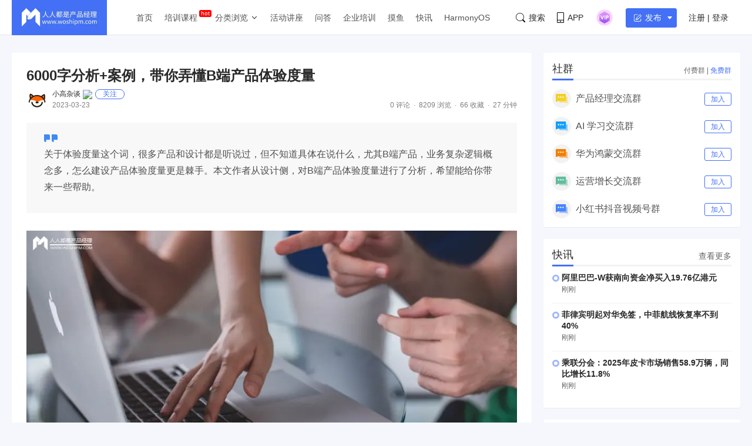

--- FILE ---
content_type: text/html; charset=UTF-8
request_url: https://www.woshipm.com/user-research/5788634.html
body_size: 28236
content:
<!DOCTYPE html>
<html lang="zh-Hans">

<head>
    <meta charset="UTF-8">
    <meta name="viewport" content="initial-scale=1.0,user-scalable=no,minimal-ui">
    <title>6000字分析+案例，带你弄懂B端产品体验度量 | 人人都是产品经理</title>
    <meta name="baidu-site-verification" content="codeva-oZwKtV7LDl" />
    <meta property="og:title" content="6000字分析+案例，带你弄懂B端产品体验度量 &#8211; 人人都是产品经理"><meta property="og:url" content="https://www.woshipm.com/user-research/5788634.html"><meta property="og:image" content="https://image.woshipm.com/wp-files/2023/03/iijnjs4KAoi3VLSdFOYO.png"><meta property="og:description" content="关于体验度量这个词，很多产品和交互设计师既熟悉又陌生，很多都是听说过，不知道这个概念具体在说什么，特别是B端的产品，业务复杂且逻辑概念多，怎么建设产品体验度量更是特别棘手。 本文将从设计侧，什么是体验度量入手，到分析市面上常见的度量模型，再结合实际场景案例，带"><meta property="og:type" content="article"><script type="application/ld+json">
            {
                "@context": "http://schema.org",
                "@type": "Article",
                "name": "6000字分析+案例，带你弄懂B端产品体验度量 &#8211; 人人都是产品经理,","author": "小高杂谈","description": "关于体验度量这个词，很多产品和交互设计师既熟悉又陌生，很多都是听说过，不知道这个概念具体在说什么，特别是B端的产品，业务复杂且逻辑概念多，怎么建设产品体验度量更是特别棘手。 本文将从设计侧，什么是体验度量入手，到分析市面上常见的度量模型，再结合实际场景案例，带",
                "image": [
                    "https:https://image.woshipm.com/wp-files/2023/03/iijnjs4KAoi3VLSdFOYO.png",
                    "https:https://image.woshipm.com/2023/03/23/f50c3a4c-c923-11ed-ad95-00163e0b5ff3.png",
                    "https:https://image.woshipm.com/2023/03/23/f88a1068-c923-11ed-a334-00163e0b5ff3.png"
                ],
              "datePublished": "2023-03-23T11:03:52",
              "commentCount": 0,
              "interactionStatistic": {
                "@type": "InteractionCounter",
                "interactionType": "http://schema.org/LikeAction",
                "userInteractionCount": 0
              }
            }
        </script><meta name="keywords" content="2年, 体验度量, 初级, "><meta name="description" content="关于体验度量这个词，很多产品和交互设计师既熟悉又陌生，很多都是听说过，不知道这个概念具体在说什么，特别是B端的产品，业务复杂且逻辑概念多，怎么建设产品体验度量更是特别棘手。 本文将从设计侧，什么是体验度量入手，到分析市面上常见的度量模型，再结合实际场景案例，带"><link type="image/vnd.microsoft.icon" href="//image.woshipm.com/favicon.ico" rel="shortcut icon"><meta name='robots' content='max-image-preview:large' />
	<style>img:is([sizes="auto" i], [sizes^="auto," i]) { contain-intrinsic-size: 3000px 1500px }</style>
	<link rel='dns-prefetch' href='//image.woshipm.com' />
<script type="text/javascript">
/* <![CDATA[ */
window._wpemojiSettings = {"baseUrl":"https:\/\/s.w.org\/images\/core\/emoji\/16.0.1\/72x72\/","ext":".png","svgUrl":"https:\/\/s.w.org\/images\/core\/emoji\/16.0.1\/svg\/","svgExt":".svg","source":{"concatemoji":"https:\/\/www.woshipm.com\/wp-includes\/js\/wp-emoji-release.min.js?ver=6.8.3"}};
/*! This file is auto-generated */
!function(s,n){var o,i,e;function c(e){try{var t={supportTests:e,timestamp:(new Date).valueOf()};sessionStorage.setItem(o,JSON.stringify(t))}catch(e){}}function p(e,t,n){e.clearRect(0,0,e.canvas.width,e.canvas.height),e.fillText(t,0,0);var t=new Uint32Array(e.getImageData(0,0,e.canvas.width,e.canvas.height).data),a=(e.clearRect(0,0,e.canvas.width,e.canvas.height),e.fillText(n,0,0),new Uint32Array(e.getImageData(0,0,e.canvas.width,e.canvas.height).data));return t.every(function(e,t){return e===a[t]})}function u(e,t){e.clearRect(0,0,e.canvas.width,e.canvas.height),e.fillText(t,0,0);for(var n=e.getImageData(16,16,1,1),a=0;a<n.data.length;a++)if(0!==n.data[a])return!1;return!0}function f(e,t,n,a){switch(t){case"flag":return n(e,"\ud83c\udff3\ufe0f\u200d\u26a7\ufe0f","\ud83c\udff3\ufe0f\u200b\u26a7\ufe0f")?!1:!n(e,"\ud83c\udde8\ud83c\uddf6","\ud83c\udde8\u200b\ud83c\uddf6")&&!n(e,"\ud83c\udff4\udb40\udc67\udb40\udc62\udb40\udc65\udb40\udc6e\udb40\udc67\udb40\udc7f","\ud83c\udff4\u200b\udb40\udc67\u200b\udb40\udc62\u200b\udb40\udc65\u200b\udb40\udc6e\u200b\udb40\udc67\u200b\udb40\udc7f");case"emoji":return!a(e,"\ud83e\udedf")}return!1}function g(e,t,n,a){var r="undefined"!=typeof WorkerGlobalScope&&self instanceof WorkerGlobalScope?new OffscreenCanvas(300,150):s.createElement("canvas"),o=r.getContext("2d",{willReadFrequently:!0}),i=(o.textBaseline="top",o.font="600 32px Arial",{});return e.forEach(function(e){i[e]=t(o,e,n,a)}),i}function t(e){var t=s.createElement("script");t.src=e,t.defer=!0,s.head.appendChild(t)}"undefined"!=typeof Promise&&(o="wpEmojiSettingsSupports",i=["flag","emoji"],n.supports={everything:!0,everythingExceptFlag:!0},e=new Promise(function(e){s.addEventListener("DOMContentLoaded",e,{once:!0})}),new Promise(function(t){var n=function(){try{var e=JSON.parse(sessionStorage.getItem(o));if("object"==typeof e&&"number"==typeof e.timestamp&&(new Date).valueOf()<e.timestamp+604800&&"object"==typeof e.supportTests)return e.supportTests}catch(e){}return null}();if(!n){if("undefined"!=typeof Worker&&"undefined"!=typeof OffscreenCanvas&&"undefined"!=typeof URL&&URL.createObjectURL&&"undefined"!=typeof Blob)try{var e="postMessage("+g.toString()+"("+[JSON.stringify(i),f.toString(),p.toString(),u.toString()].join(",")+"));",a=new Blob([e],{type:"text/javascript"}),r=new Worker(URL.createObjectURL(a),{name:"wpTestEmojiSupports"});return void(r.onmessage=function(e){c(n=e.data),r.terminate(),t(n)})}catch(e){}c(n=g(i,f,p,u))}t(n)}).then(function(e){for(var t in e)n.supports[t]=e[t],n.supports.everything=n.supports.everything&&n.supports[t],"flag"!==t&&(n.supports.everythingExceptFlag=n.supports.everythingExceptFlag&&n.supports[t]);n.supports.everythingExceptFlag=n.supports.everythingExceptFlag&&!n.supports.flag,n.DOMReady=!1,n.readyCallback=function(){n.DOMReady=!0}}).then(function(){return e}).then(function(){var e;n.supports.everything||(n.readyCallback(),(e=n.source||{}).concatemoji?t(e.concatemoji):e.wpemoji&&e.twemoji&&(t(e.twemoji),t(e.wpemoji)))}))}((window,document),window._wpemojiSettings);
/* ]]> */
</script>
<style id='wp-emoji-styles-inline-css' type='text/css'>

	img.wp-smiley, img.emoji {
		display: inline !important;
		border: none !important;
		box-shadow: none !important;
		height: 1em !important;
		width: 1em !important;
		margin: 0 0.07em !important;
		vertical-align: -0.1em !important;
		background: none !important;
		padding: 0 !important;
	}
</style>
<link rel='stylesheet' id='wp-block-library-css' href='https://www.woshipm.com/wp-includes/css/dist/block-library/style.min.css?ver=6.8.3' type='text/css' media='all' />
<style id='classic-theme-styles-inline-css' type='text/css'>
/*! This file is auto-generated */
.wp-block-button__link{color:#fff;background-color:#32373c;border-radius:9999px;box-shadow:none;text-decoration:none;padding:calc(.667em + 2px) calc(1.333em + 2px);font-size:1.125em}.wp-block-file__button{background:#32373c;color:#fff;text-decoration:none}
</style>
<style id='global-styles-inline-css' type='text/css'>
:root{--wp--preset--aspect-ratio--square: 1;--wp--preset--aspect-ratio--4-3: 4/3;--wp--preset--aspect-ratio--3-4: 3/4;--wp--preset--aspect-ratio--3-2: 3/2;--wp--preset--aspect-ratio--2-3: 2/3;--wp--preset--aspect-ratio--16-9: 16/9;--wp--preset--aspect-ratio--9-16: 9/16;--wp--preset--color--black: #000000;--wp--preset--color--cyan-bluish-gray: #abb8c3;--wp--preset--color--white: #ffffff;--wp--preset--color--pale-pink: #f78da7;--wp--preset--color--vivid-red: #cf2e2e;--wp--preset--color--luminous-vivid-orange: #ff6900;--wp--preset--color--luminous-vivid-amber: #fcb900;--wp--preset--color--light-green-cyan: #7bdcb5;--wp--preset--color--vivid-green-cyan: #00d084;--wp--preset--color--pale-cyan-blue: #8ed1fc;--wp--preset--color--vivid-cyan-blue: #0693e3;--wp--preset--color--vivid-purple: #9b51e0;--wp--preset--gradient--vivid-cyan-blue-to-vivid-purple: linear-gradient(135deg,rgba(6,147,227,1) 0%,rgb(155,81,224) 100%);--wp--preset--gradient--light-green-cyan-to-vivid-green-cyan: linear-gradient(135deg,rgb(122,220,180) 0%,rgb(0,208,130) 100%);--wp--preset--gradient--luminous-vivid-amber-to-luminous-vivid-orange: linear-gradient(135deg,rgba(252,185,0,1) 0%,rgba(255,105,0,1) 100%);--wp--preset--gradient--luminous-vivid-orange-to-vivid-red: linear-gradient(135deg,rgba(255,105,0,1) 0%,rgb(207,46,46) 100%);--wp--preset--gradient--very-light-gray-to-cyan-bluish-gray: linear-gradient(135deg,rgb(238,238,238) 0%,rgb(169,184,195) 100%);--wp--preset--gradient--cool-to-warm-spectrum: linear-gradient(135deg,rgb(74,234,220) 0%,rgb(151,120,209) 20%,rgb(207,42,186) 40%,rgb(238,44,130) 60%,rgb(251,105,98) 80%,rgb(254,248,76) 100%);--wp--preset--gradient--blush-light-purple: linear-gradient(135deg,rgb(255,206,236) 0%,rgb(152,150,240) 100%);--wp--preset--gradient--blush-bordeaux: linear-gradient(135deg,rgb(254,205,165) 0%,rgb(254,45,45) 50%,rgb(107,0,62) 100%);--wp--preset--gradient--luminous-dusk: linear-gradient(135deg,rgb(255,203,112) 0%,rgb(199,81,192) 50%,rgb(65,88,208) 100%);--wp--preset--gradient--pale-ocean: linear-gradient(135deg,rgb(255,245,203) 0%,rgb(182,227,212) 50%,rgb(51,167,181) 100%);--wp--preset--gradient--electric-grass: linear-gradient(135deg,rgb(202,248,128) 0%,rgb(113,206,126) 100%);--wp--preset--gradient--midnight: linear-gradient(135deg,rgb(2,3,129) 0%,rgb(40,116,252) 100%);--wp--preset--font-size--small: 13px;--wp--preset--font-size--medium: 20px;--wp--preset--font-size--large: 36px;--wp--preset--font-size--x-large: 42px;--wp--preset--spacing--20: 0.44rem;--wp--preset--spacing--30: 0.67rem;--wp--preset--spacing--40: 1rem;--wp--preset--spacing--50: 1.5rem;--wp--preset--spacing--60: 2.25rem;--wp--preset--spacing--70: 3.38rem;--wp--preset--spacing--80: 5.06rem;--wp--preset--shadow--natural: 6px 6px 9px rgba(0, 0, 0, 0.2);--wp--preset--shadow--deep: 12px 12px 50px rgba(0, 0, 0, 0.4);--wp--preset--shadow--sharp: 6px 6px 0px rgba(0, 0, 0, 0.2);--wp--preset--shadow--outlined: 6px 6px 0px -3px rgba(255, 255, 255, 1), 6px 6px rgba(0, 0, 0, 1);--wp--preset--shadow--crisp: 6px 6px 0px rgba(0, 0, 0, 1);}:where(.is-layout-flex){gap: 0.5em;}:where(.is-layout-grid){gap: 0.5em;}body .is-layout-flex{display: flex;}.is-layout-flex{flex-wrap: wrap;align-items: center;}.is-layout-flex > :is(*, div){margin: 0;}body .is-layout-grid{display: grid;}.is-layout-grid > :is(*, div){margin: 0;}:where(.wp-block-columns.is-layout-flex){gap: 2em;}:where(.wp-block-columns.is-layout-grid){gap: 2em;}:where(.wp-block-post-template.is-layout-flex){gap: 1.25em;}:where(.wp-block-post-template.is-layout-grid){gap: 1.25em;}.has-black-color{color: var(--wp--preset--color--black) !important;}.has-cyan-bluish-gray-color{color: var(--wp--preset--color--cyan-bluish-gray) !important;}.has-white-color{color: var(--wp--preset--color--white) !important;}.has-pale-pink-color{color: var(--wp--preset--color--pale-pink) !important;}.has-vivid-red-color{color: var(--wp--preset--color--vivid-red) !important;}.has-luminous-vivid-orange-color{color: var(--wp--preset--color--luminous-vivid-orange) !important;}.has-luminous-vivid-amber-color{color: var(--wp--preset--color--luminous-vivid-amber) !important;}.has-light-green-cyan-color{color: var(--wp--preset--color--light-green-cyan) !important;}.has-vivid-green-cyan-color{color: var(--wp--preset--color--vivid-green-cyan) !important;}.has-pale-cyan-blue-color{color: var(--wp--preset--color--pale-cyan-blue) !important;}.has-vivid-cyan-blue-color{color: var(--wp--preset--color--vivid-cyan-blue) !important;}.has-vivid-purple-color{color: var(--wp--preset--color--vivid-purple) !important;}.has-black-background-color{background-color: var(--wp--preset--color--black) !important;}.has-cyan-bluish-gray-background-color{background-color: var(--wp--preset--color--cyan-bluish-gray) !important;}.has-white-background-color{background-color: var(--wp--preset--color--white) !important;}.has-pale-pink-background-color{background-color: var(--wp--preset--color--pale-pink) !important;}.has-vivid-red-background-color{background-color: var(--wp--preset--color--vivid-red) !important;}.has-luminous-vivid-orange-background-color{background-color: var(--wp--preset--color--luminous-vivid-orange) !important;}.has-luminous-vivid-amber-background-color{background-color: var(--wp--preset--color--luminous-vivid-amber) !important;}.has-light-green-cyan-background-color{background-color: var(--wp--preset--color--light-green-cyan) !important;}.has-vivid-green-cyan-background-color{background-color: var(--wp--preset--color--vivid-green-cyan) !important;}.has-pale-cyan-blue-background-color{background-color: var(--wp--preset--color--pale-cyan-blue) !important;}.has-vivid-cyan-blue-background-color{background-color: var(--wp--preset--color--vivid-cyan-blue) !important;}.has-vivid-purple-background-color{background-color: var(--wp--preset--color--vivid-purple) !important;}.has-black-border-color{border-color: var(--wp--preset--color--black) !important;}.has-cyan-bluish-gray-border-color{border-color: var(--wp--preset--color--cyan-bluish-gray) !important;}.has-white-border-color{border-color: var(--wp--preset--color--white) !important;}.has-pale-pink-border-color{border-color: var(--wp--preset--color--pale-pink) !important;}.has-vivid-red-border-color{border-color: var(--wp--preset--color--vivid-red) !important;}.has-luminous-vivid-orange-border-color{border-color: var(--wp--preset--color--luminous-vivid-orange) !important;}.has-luminous-vivid-amber-border-color{border-color: var(--wp--preset--color--luminous-vivid-amber) !important;}.has-light-green-cyan-border-color{border-color: var(--wp--preset--color--light-green-cyan) !important;}.has-vivid-green-cyan-border-color{border-color: var(--wp--preset--color--vivid-green-cyan) !important;}.has-pale-cyan-blue-border-color{border-color: var(--wp--preset--color--pale-cyan-blue) !important;}.has-vivid-cyan-blue-border-color{border-color: var(--wp--preset--color--vivid-cyan-blue) !important;}.has-vivid-purple-border-color{border-color: var(--wp--preset--color--vivid-purple) !important;}.has-vivid-cyan-blue-to-vivid-purple-gradient-background{background: var(--wp--preset--gradient--vivid-cyan-blue-to-vivid-purple) !important;}.has-light-green-cyan-to-vivid-green-cyan-gradient-background{background: var(--wp--preset--gradient--light-green-cyan-to-vivid-green-cyan) !important;}.has-luminous-vivid-amber-to-luminous-vivid-orange-gradient-background{background: var(--wp--preset--gradient--luminous-vivid-amber-to-luminous-vivid-orange) !important;}.has-luminous-vivid-orange-to-vivid-red-gradient-background{background: var(--wp--preset--gradient--luminous-vivid-orange-to-vivid-red) !important;}.has-very-light-gray-to-cyan-bluish-gray-gradient-background{background: var(--wp--preset--gradient--very-light-gray-to-cyan-bluish-gray) !important;}.has-cool-to-warm-spectrum-gradient-background{background: var(--wp--preset--gradient--cool-to-warm-spectrum) !important;}.has-blush-light-purple-gradient-background{background: var(--wp--preset--gradient--blush-light-purple) !important;}.has-blush-bordeaux-gradient-background{background: var(--wp--preset--gradient--blush-bordeaux) !important;}.has-luminous-dusk-gradient-background{background: var(--wp--preset--gradient--luminous-dusk) !important;}.has-pale-ocean-gradient-background{background: var(--wp--preset--gradient--pale-ocean) !important;}.has-electric-grass-gradient-background{background: var(--wp--preset--gradient--electric-grass) !important;}.has-midnight-gradient-background{background: var(--wp--preset--gradient--midnight) !important;}.has-small-font-size{font-size: var(--wp--preset--font-size--small) !important;}.has-medium-font-size{font-size: var(--wp--preset--font-size--medium) !important;}.has-large-font-size{font-size: var(--wp--preset--font-size--large) !important;}.has-x-large-font-size{font-size: var(--wp--preset--font-size--x-large) !important;}
:where(.wp-block-post-template.is-layout-flex){gap: 1.25em;}:where(.wp-block-post-template.is-layout-grid){gap: 1.25em;}
:where(.wp-block-columns.is-layout-flex){gap: 2em;}:where(.wp-block-columns.is-layout-grid){gap: 2em;}
:root :where(.wp-block-pullquote){font-size: 1.5em;line-height: 1.6;}
</style>
<link rel='stylesheet' id='ui-css' href='//image.woshipm.com/fp/css/ui.css?ver=6.0.12' type='text/css' media='screen' />
<link rel='stylesheet' id='swipper-css' href='//image.woshipm.com/fp/css/swiper-bundle.min.css?ver=6.0.12' type='text/css' media='screen' />
<link rel='stylesheet' id='misc-css' href='//image.woshipm.com/fp/css/app.min.css?ver=6.0.12' type='text/css' media='screen' />
<link rel='stylesheet' id='fa-css' href='//image.woshipm.com/kan/css/font-awesome.min.css?ver=6.0.12' type='text/css' media='screen' />
<link rel="canonical" href="https://www.woshipm.com/user-research/5788634.html" />
<link rel="icon" href="https://image.woshipm.com/wp-files/2024/11/MbtEc6Z3dCX41DLY4alz.png" sizes="32x32" />
<link rel="icon" href="https://image.woshipm.com/wp-files/2024/11/MbtEc6Z3dCX41DLY4alz.png" sizes="192x192" />
<link rel="apple-touch-icon" href="https://image.woshipm.com/wp-files/2024/11/MbtEc6Z3dCX41DLY4alz.png" />
<meta name="msapplication-TileImage" content="https://image.woshipm.com/wp-files/2024/11/MbtEc6Z3dCX41DLY4alz.png" />
<style>.comment--location {
			display: flex;
			margin-top: 8px;
			align-items: center;
			font-size: 14px!important;
			padding-left: 10px;
			color: rgba(0,0,0,.5)!important;
			fill: rgba(0,0,0,.5)!important;
		}
		.comment--location svg {
			margin-right: 5px;
		}
		</style></head>

<body class="single u-backgroundColorLightBlue is-fixedHeader">
    <div id="app" class="surface--content">
        <el-backtop></el-backtop>
        <header class="pm--metabar">
            <div class="container u-flex">
                <a href="/" class="u-flex u-relative"><img class="logo" src="//image.woshipm.com/fp/images/logo.png" alt="人人都是产品经理"></a>
                <nav class="header-nav">
                    <ul class="subnav-ul">
                        <li class="menu-item"><a href="https://www.woshipm.com/">首页</a></li>
                        <li class="menu-item menu-item-has-children menu-item--new">
                            <a href="javascript:;">培训课程</a>
                            <div class="sub--menuWidth">
                                <div class="container dropCard--courses">
                                    <div class="dropCourse--list">
                                        <div class="dropCourse--title"><a href="https://www.qidianla.com/" target="_blank">名师辅导课</a></div>
                                        <div class="dropCourse--item"><a href="https://ke.qidianla.com/courses/aipmtc" target="_blank">AI产品经理转岗特训营</a></div>
                                        <div class="dropCourse--item"><a href="https://vip.qidianla.com/studyClass.html" target="_blank">BAT大厂产品运营体系课</a></div>
                                        <div class="dropCourse--item"><a href="https://ke.qidianla.com/courses/bcpm" target="_blank">B端C端全栈产品经理私教课</a></div>
                                        <div class="dropCourse--more"><a href="https://www.qidianla.com/" target="_blank">查看更多<span class="el-icon-d-arrow-right"></span></a></div>
                                    </div>
                                    <div class="dropCourse--list">
                                        <div class="dropCourse--title"><a href="https://www.qidianla.com/" target="_blank">个人自学课</a></div>
                                        <div class="dropCourse--item"><a href="https://ke.qidianla.com/courses/iom" target="_blank">互联网运营能力进阶</a></div>
                                        <div class="dropCourse--item"><a href="https://ke.qidianla.com/courses/bupm" target="_blank">业务产品经理能力进阶</a></div>
                                        <div class="dropCourse--item"><a href="https://ke.qidianla.com/courses/ecpm1" target="_blank">电商产品经理从入门到进阶</a></div>
                                        <div class="dropCourse--more"><a href="https://www.qidianla.com/" target="_blank">查看更多<span class="el-icon-d-arrow-right"></span></a></div>
                                    </div>
                                    <div class="dropCourse--list">
                                        <div class="dropCourse--title"><a href="https://daxue.qidianla.com/" target="_blank">企业内训课</a></div>
                                        <div class="dropCourse--double">
                                            <div class="dropCourse--doubleItem">
                                                <div class="dropCourse--item"><a href="https://daxue.qidianla.com/" target="_blank">数字化产品经理课</a></div>
                                                <div class="dropCourse--item"><a href="https://daxue.qidianla.com/" target="_blank">商业化产品实战课</a></div>
                                                <div class="dropCourse--item"><a href="https://daxue.qidianla.com/" target="_blank">数字化营销体系课</a></div>
                                            </div>
                                            <div class="dropCourse--doubleItem">
                                                <div class="dropCourse--item"><a href="https://daxue.qidianla.com/" target="_blank">B端运营实战课</a></div>
                                                <div class="dropCourse--item"><a href="https://daxue.qidianla.com/" target="_blank">私域流量实战课</a></div>
                                                <div class="dropCourse--item"><a href="https://daxue.qidianla.com/" target="_blank">数据分析体系课</a></div>
                                            </div>
                                        </div>
                                        <div class="dropCourse--more"><a href="https://daxue.qidianla.com/" target="_blank">查看更多<span class="el-icon-d-arrow-right"></span></a></div>
                                    </div>
                                </div>
                            </div>
                        </li>
                        <li class="menu-item menu-item-has-children">
                            <a href="javascript:;">分类浏览</a>
                            <svg width="14" height="14" viewBox="0 0 19 19" class="svgIcon">
                                <path d="M3.9 6.77l5.2 5.76.43.47.43-.47 5.15-5.7-.85-.77-4.73 5.25L4.75 6z" fill-rule="evenodd"></path>
                            </svg>
                            <div class="sub--menuWidth">
                                <div class="container dropCard--list">
                                    <div class="pm--category">
                                                                                    <div class="pm--categoryItem">
                                                <a href="https://www.woshipm.com/category/it" class="u-flex" target="_blank">
                                                    <div class="content">
                                                        <div class="name">业界动态</div>
                                                        <div class="count">30669篇文章</div>
                                                    </div>
                                                </a>
                                            </div>
                                                                                    <div class="pm--categoryItem">
                                                <a href="https://www.woshipm.com/category/pd" class="u-flex" target="_blank">
                                                    <div class="content">
                                                        <div class="name">产品设计</div>
                                                        <div class="count">19238篇文章</div>
                                                    </div>
                                                </a>
                                            </div>
                                                                                    <div class="pm--categoryItem">
                                                <a href="https://www.woshipm.com/category/operate" class="u-flex" target="_blank">
                                                    <div class="content">
                                                        <div class="name">产品运营</div>
                                                        <div class="count">15141篇文章</div>
                                                    </div>
                                                </a>
                                            </div>
                                                                                    <div class="pm--categoryItem">
                                                <a href="https://www.woshipm.com/category/pmd" class="u-flex" target="_blank">
                                                    <div class="content">
                                                        <div class="name">产品经理</div>
                                                        <div class="count">9564篇文章</div>
                                                    </div>
                                                </a>
                                            </div>
                                                                                    <div class="pm--categoryItem">
                                                <a href="https://www.woshipm.com/category/zhichang" class="u-flex" target="_blank">
                                                    <div class="content">
                                                        <div class="name">职场攻略</div>
                                                        <div class="count">5308篇文章</div>
                                                    </div>
                                                </a>
                                            </div>
                                                                                    <div class="pm--categoryItem">
                                                <a href="https://www.woshipm.com/category/marketing" class="u-flex" target="_blank">
                                                    <div class="content">
                                                        <div class="name">营销推广</div>
                                                        <div class="count">4855篇文章</div>
                                                    </div>
                                                </a>
                                            </div>
                                                                                    <div class="pm--categoryItem">
                                                <a href="https://www.woshipm.com/category/ucd" class="u-flex" target="_blank">
                                                    <div class="content">
                                                        <div class="name">交互体验</div>
                                                        <div class="count">3919篇文章</div>
                                                    </div>
                                                </a>
                                            </div>
                                                                                    <div class="pm--categoryItem">
                                                <a href="https://www.woshipm.com/category/evaluating" class="u-flex" target="_blank">
                                                    <div class="content">
                                                        <div class="name">分析评测</div>
                                                        <div class="count">3554篇文章</div>
                                                    </div>
                                                </a>
                                            </div>
                                                                                    <div class="pm--categoryItem">
                                                <a href="https://www.woshipm.com/category/chuangye" class="u-flex" target="_blank">
                                                    <div class="content">
                                                        <div class="name">创业学院</div>
                                                        <div class="count">2242篇文章</div>
                                                    </div>
                                                </a>
                                            </div>
                                                                                    <div class="pm--categoryItem">
                                                <a href="https://www.woshipm.com/category/user-research" class="u-flex" target="_blank">
                                                    <div class="content">
                                                        <div class="name">用户研究</div>
                                                        <div class="count">1890篇文章</div>
                                                    </div>
                                                </a>
                                            </div>
                                                                                    <div class="pm--categoryItem">
                                                <a href="https://www.woshipm.com/category/data-analysis" class="u-flex" target="_blank">
                                                    <div class="content">
                                                        <div class="name">数据分析</div>
                                                        <div class="count">1792篇文章</div>
                                                    </div>
                                                </a>
                                            </div>
                                                                                    <div class="pm--categoryItem">
                                                <a href="https://www.woshipm.com/category/rp" class="u-flex" target="_blank">
                                                    <div class="content">
                                                        <div class="name">原型设计</div>
                                                        <div class="count">1435篇文章</div>
                                                    </div>
                                                </a>
                                            </div>
                                                                            </div>
                                </div>
                            </div>
                        </li>
                        <li class="menu-item"><a target="_blank" data-id="37" data-adid="41" href="/category/active">活动讲座</a></li>
                        <li class="menu-item"><a target="_blank" data-id="35" data-adid="41" href="https://wen.woshipm.com/">问答</a></li>
                        <li class="menu-item"><a target="_blank" data-id="32" data-adid="41" href="https://daxue.qidianla.com/">企业培训</a></li>
                        <li class="menu-item"><a target="_blank" data-id="32" data-adid="41" href="/fish/">摸鱼</a></li>
                        <li class="menu-item"><a target="_blank" data-id="32" data-adid="41" href="/digest">快讯</a></li>
<li class="menu-item"><a target="_blank" data-id="32" data-adid="41" href="/harmony">HarmonyOS</a></li>
                    </ul>
                </nav>
                <div class="pm--metabar__right u-flex">
                    <a class="pm--metabarItem u-flex u-cursorPointer" href="https://api.woshipm.com/search/list.html" target="_blank">
                        <svg class="svgIcon-use" width="16" height="16" viewBox="0 0 16 16">
                            <path d="M15.800,14.481 L12.519,11.200 C12.504,11.184 12.487,11.170 12.471,11.156 C13.361,9.988 13.890,8.529 13.890,6.947 C13.890,3.110 10.780,-0.000 6.945,-0.000 C3.109,-0.000 -0.000,3.110 -0.000,6.947 C-0.000,10.785 3.109,13.895 6.945,13.895 C8.529,13.895 9.990,13.364 11.159,12.471 C11.172,12.487 11.186,12.503 11.201,12.518 L14.483,15.800 C14.786,16.104 15.329,16.056 15.693,15.692 C16.056,15.328 16.104,14.786 15.800,14.481 L15.800,14.481 ZM0.772,6.947 C0.772,3.537 3.535,0.771 6.945,0.771 C10.354,0.771 13.118,3.537 13.118,6.947 C13.118,8.621 12.453,10.138 11.373,11.250 C11.351,11.269 11.330,11.288 11.310,11.308 C11.289,11.329 11.269,11.351 11.250,11.373 C10.138,12.456 8.619,13.123 6.945,13.123 C3.535,13.123 0.772,10.358 0.772,6.947 L0.772,6.947 Z" class="cls-1"></path>
                        </svg>搜索
                    </a>
                    <div class="pm--metabarItem pm--metabar__dropdown u-flex u-relative"><svg class="svgIcon-use" width="12" height="18" viewBox="0 0 12 18">
                            <path d="M10.599,17.999 L1.401,17.999 C0.626,17.999 -0.000,17.381 -0.000,16.616 L-0.000,1.382 C-0.000,0.617 0.626,-0.001 1.401,-0.001 L10.599,-0.001 C11.374,-0.001 12.000,0.627 12.000,1.382 L12.000,16.616 C12.000,17.381 11.374,17.999 10.599,17.999 ZM11.066,1.382 C11.066,1.128 10.857,0.922 10.599,0.922 L1.401,0.922 C1.142,0.922 0.934,1.128 0.934,1.382 L0.934,12.800 L11.066,12.800 L11.066,1.382 ZM11.066,13.811 L0.934,13.811 L0.934,16.626 C0.934,16.881 1.142,17.087 1.401,17.087 L10.599,17.087 C10.857,17.087 11.066,16.881 11.066,16.626 L11.066,13.811 ZM6.000,16.283 C5.483,16.283 5.066,15.871 5.066,15.361 C5.066,14.851 5.483,14.439 6.000,14.439 C6.516,14.439 6.934,14.851 6.934,15.361 C6.934,15.871 6.516,16.283 6.000,16.283 Z"></path>
                        </svg>APP<div class="pm--qrcodeCard__dropdown">
                            <img class="app-qrcode-img" src="https://image.woshipm.com/build/img/footer-appdownload.png">
                        </div>
                    </div>
                    <div class="pm--metabarItem pm--metabar__dropdown u-flex u-relative">
                        <img src="https://image.woshipm.com/VIP.svg" width="32" />
                        <div class="pm--userCard__dropdown u-shadowed" style="right: -165px;
    width: 365px;box-sizing: border-box;">
                            <div class="pm--vipCard">
                                <div class="pm--vipCard__title"><img src="https://image.woshipm.com/2023/05/19/de725b98-f62f-11ed-adbb-00163e0b5ff3.png">起点课堂会员权益</div>
                                <div class="pm--vipCard__list">
                                    <div class="pm--vipCard__item"><img width="24" src="https://image.woshipm.com/2023/05/19/dfe517e2-f62d-11ed-bbb6-00163e0b5ff3.png" />职业体系课特权</div>
                                    <div class="pm--vipCard__item"><img width="24" src="https://image.woshipm.com/2023/05/19/ebb5071c-f62d-11ed-bbb6-00163e0b5ff3.png" />线下行业大会特权</div>
                                    <div class="pm--vipCard__item"><img width="24" src="https://image.woshipm.com/2023/05/19/c9756278-f62d-11ed-94e0-00163e0b5ff3.png" />个人IP打造特权</div>
                                    <div class="pm--vipCard__item"><img width="24" src="https://image.woshipm.com/2023/05/19/f64625a8-f62d-11ed-bbb6-00163e0b5ff3.png" />30+门专项技能课</div>
                                    <div class="pm--vipCard__item"><img width="20" src="https://image.woshipm.com/2023/05/19/0148a02a-f62e-11ed-96ae-00163e0b5ff3.png" />1300+专题课程</div>
                                    <div class="pm--vipCard__item"><img width="24" src="https://image.woshipm.com/2023/05/19/25fc8396-f62e-11ed-adbb-00163e0b5ff3.png" />12场职场软技能直播</div>
                                    <div class="pm--vipCard__item"><img width="24" src="https://image.woshipm.com/2023/05/19/1d4ecd4e-f62e-11ed-adbb-00163e0b5ff3.png" />12场求职辅导直播</div>
                                    <div class="pm--vipCard__item"><img width="24" src="https://image.woshipm.com/2023/05/19/30793c56-f62e-11ed-adbb-00163e0b5ff3.png" />12场专业技能直播</div>
                                    <div class="pm--vipCard__item"><img width="24" src="https://image.woshipm.com/2023/05/19/15fae604-f62e-11ed-bbb6-00163e0b5ff3.png" />会员专属社群</div>
                                    <div class="pm--vipCard__item"><img width="24" src="https://image.woshipm.com/2023/05/19/0e3283be-f62e-11ed-8df9-00163e0b5ff3.png" />荣耀标识</div>
                                </div>
                                <div class="pm--vipCard__button">
                                    <a href="https://vip.qidianla.com/member.html" target="_blank">{{ userInfo.member ? '查看权益' : '开通会员' }}</a>
                                </div>
                            </div>
                        </div>
                    </div>
                    <metabar-notice :islogin="islogin"></metabar-notice>
                    <div class="pm--metabar__dropdown u-flex u-relative"><span @click="showLoginForm" class="u-flex el-button el-button--primary el-button--mini" style="padding-right: 5px;font-size: 14px;padding-left: 13px;"><svg class="svgIcon-use" width="18" height="17" viewBox="0 0 18 17" style="width: 13px;fill: white;margin-right: 6px;">
                                <path d="M17.831,3.950 L9.184,12.519 C9.113,12.590 9.024,12.641 8.927,12.667 L4.754,13.785 C4.705,13.798 4.655,13.805 4.603,13.805 C4.450,13.805 4.301,13.743 4.193,13.635 C4.047,13.489 3.992,13.275 4.048,13.078 L5.219,8.984 C5.246,8.891 5.296,8.805 5.366,8.736 L14.013,0.165 C14.122,0.058 14.267,-0.002 14.421,-0.002 C14.575,-0.002 14.720,0.058 14.829,0.165 L17.831,3.141 C17.940,3.249 18.000,3.393 18.000,3.545 C18.000,3.698 17.940,3.842 17.831,3.950 ZM8.156,11.689 L6.199,9.750 L5.436,12.419 L8.156,11.689 ZM14.421,1.378 L6.902,8.830 L9.088,10.997 L16.607,3.546 L14.421,1.378 ZM1.153,2.286 L1.153,14.895 C1.153,15.425 1.588,15.855 2.122,15.855 L14.732,15.855 C15.267,15.855 15.701,15.425 15.701,14.895 L15.701,10.476 L16.855,10.476 L16.855,14.895 C16.855,16.055 15.902,16.998 14.732,16.998 L2.122,16.998 C0.952,16.998 -0.000,16.055 -0.000,14.895 L-0.000,2.286 C-0.000,1.126 0.952,0.183 2.122,0.183 L9.326,0.183 L9.326,1.326 L2.122,1.326 C1.588,1.326 1.153,1.756 1.153,2.286 Z"></path>
                            </svg>发布<svg width="12" height="12" viewBox="0 0 12 12" fill="none" xmlns="http://www.w3.org/2000/svg" class="unfold12-icon" style="margin-right: 0; margin-left: 8px;">
                                <path d="M2.45025 4.82383C2.17422 4.49908 2.40501 4 2.83122 4H9.16878C9.59499 4 9.82578 4.49908 9.54975 4.82382L6.38097 8.5518C6.1813 8.7867 5.8187 8.7867 5.61903 8.5518L2.45025 4.82383Z" fill="white" data-v-3a3133c9=""></path>
                            </svg></span>
                                            </div>
                                            <div class="pm--metabarItem u-flex u-paddingLeft20">
                            <span @click="showLoginForm" class="item">注册 | 登录
                                <div class="login-popover">
                                    <div class="login-guide-wrap">
                                        <div class="login-guide-title">登录人人都是产品经理即可获得以下权益</div>
                                        <ul class="login-guide-list">
                                            <li class="login-guide-list-item">
                                                <div class="login-guide-icon-wrap">
                                                    <svg width="20" height="20" viewBox="0 0 20 20" fill="none" xmlns="http://www.w3.org/2000/svg" class="login-guide-icon">
                                                        <path d="M4.62218 2.68165C3.64897 2.29236 2.59033 3.0091 2.59033 4.05728V13.961C2.59033 14.2639 2.77476 14.5363 3.05601 14.6488L8.88416 16.98C9.59939 17.2661 10.3973 17.2661 11.1125 16.98L16.9406 14.6488C17.2219 14.5363 17.4063 14.2639 17.4063 13.961V4.05728C17.4063 3.0091 16.3477 2.29236 15.3745 2.68165L11.1125 4.38644C10.3973 4.67253 9.59939 4.67253 8.88416 4.38644L4.62218 2.68165Z" stroke="currentColor" stroke-width="1.2"></path>
                                                        <path d="M9.99609 7.42676V14.094" stroke="currentColor" stroke-width="1.2" stroke-linecap="round"></path>
                                                    </svg>
                                                </div>
                                                <span class="login-guide-text">关注优质作者</span>
                                            </li>
                                            <li class="login-guide-list-item">
                                                <div class="login-guide-icon-wrap">
                                                    <svg width="18" height="18" viewBox="0 0 18 18" fill="none" xmlns="http://www.w3.org/2000/svg" class="login-guide-icon">
                                                        <path fill-rule="evenodd" clip-rule="evenodd" d="M8.99999 3.37781L7.26101 6.9014C7.15913 7.10768 6.96219 7.25119 6.73392 7.28433L2.84544 7.84938L5.65897 10.5919C5.65903 10.592 5.6589 10.5919 5.65897 10.5919C5.82418 10.7529 5.89936 10.9849 5.8605 11.2116L5.19624 15.0845L8.67423 13.256C8.87818 13.1488 9.12181 13.1488 9.32576 13.256L12.8037 15.0845L12.1395 11.2117C12.1006 10.9849 12.1756 10.7531 12.3408 10.5921C12.3409 10.592 12.3408 10.5922 12.3408 10.5921L15.1545 7.84938L11.2663 7.28437C11.038 7.25122 10.8409 7.10782 10.739 6.90153L8.99999 3.37781ZM9.26883 2.83308C9.26888 2.83298 9.26878 2.83318 9.26883 2.83308V2.83308ZM9.62775 2.39022C9.37097 1.86993 8.62901 1.86993 8.37224 2.39022L6.43408 6.3174L2.10014 6.94718C1.52608 7.03061 1.29661 7.73615 1.71217 8.14119C1.71216 8.14118 1.71219 8.14121 1.71217 8.14119L4.84822 11.1981L4.10789 15.5145C4.00989 16.0863 4.61 16.5224 5.12357 16.2525L8.99999 14.2145L12.8764 16.2525C13.3899 16.5224 13.9901 16.0863 13.8921 15.5146L13.1518 11.1981L16.2877 8.14126C16.7035 7.73618 16.4739 7.0306 15.8999 6.94718L11.5659 6.3174L9.62775 2.39022ZM4.96134 11.3084C4.96141 11.3084 4.96128 11.3083 4.96134 11.3084V11.3084Z" fill="currentColor"></path>
                                                    </svg>
                                                </div>
                                                <span class="login-guide-text">收藏优质内容</span>
                                            </li>
                                            <li class="login-guide-list-item">
                                                <div class="login-guide-icon-wrap">
                                                    <svg width="18" height="18" viewBox="0 0 18 18" fill="none" xmlns="http://www.w3.org/2000/svg" class="login-guide-icon">
                                                        <path fill-rule="evenodd" clip-rule="evenodd" d="M12.1337 10.5801C12.4205 10.5801 12.653 10.8125 12.653 11.0993V11.8658H13.4194C13.7062 11.8658 13.9387 12.0983 13.9387 12.385C13.9387 12.6718 13.7062 12.9043 13.4194 12.9043H12.1337C11.847 12.9043 11.6145 12.6718 11.6145 12.385V11.0993C11.6145 10.8125 11.847 10.5801 12.1337 10.5801Z" fill="currentColor"></path>
                                                        <path fill-rule="evenodd" clip-rule="evenodd" d="M2.05225 4.64889C2.05225 3.21507 3.21458 2.05273 4.6484 2.05273H11.4231C12.8569 2.05273 14.0193 3.21507 14.0193 4.64889V9.32197H12.9808V4.64889C12.9808 3.7886 12.2834 3.0912 11.4231 3.0912H4.6484C3.78811 3.0912 3.09071 3.7886 3.09071 4.64889V13.3522C3.09071 14.2125 3.78811 14.9099 4.6484 14.9099H12.2143V15.9483H4.6484C3.21459 15.9483 2.05225 14.786 2.05225 13.3522V4.64889Z" fill="currentColor"></path>
                                                        <path fill-rule="evenodd" clip-rule="evenodd" d="M12.214 9.51893C10.7255 9.51893 9.51893 10.7255 9.51893 12.214C9.51893 13.7024 10.7255 14.909 12.214 14.909C13.7024 14.909 14.909 13.7024 14.909 12.214C14.909 10.7255 13.7024 9.51893 12.214 9.51893ZM8.48047 12.214C8.48047 10.152 10.152 8.48047 12.214 8.48047C14.2759 8.48047 15.9475 10.152 15.9475 12.214C15.9475 14.2759 14.2759 15.9475 12.214 15.9475C10.152 15.9475 8.48047 14.2759 8.48047 12.214Z" fill="currentColor"></path>
                                                        <path fill-rule="evenodd" clip-rule="evenodd" d="M4.82129 5.4372C4.82129 5.15044 5.05376 4.91797 5.34052 4.91797L10.7306 4.91797C11.0174 4.91797 11.2499 5.15044 11.2499 5.4372C11.2499 5.72396 11.0174 5.95643 10.7306 5.95643L5.34052 5.95643C5.05376 5.95643 4.82129 5.72396 4.82129 5.4372Z" fill="currentColor"></path>
                                                        <path fill-rule="evenodd" clip-rule="evenodd" d="M4.78394 8.35712C4.78394 8.07035 5.01641 7.83789 5.30317 7.83789L8.03531 7.83791C8.32208 7.83791 8.55454 8.07038 8.55454 8.35715C8.55454 8.64391 8.32207 8.87637 8.03531 8.87637L5.30316 8.87635C5.0164 8.87635 4.78393 8.64388 4.78394 8.35712Z" fill="currentColor"></path>
                                                    </svg>
                                                </div>
                                                <span class="login-guide-text">查阅浏览足迹</span>
                                            </li>
                                            <li class="login-guide-list-item">
                                                <div class="login-guide-icon-wrap">
                                                    <svg width="18" height="18" viewBox="0 0 18 18" fill="none" xmlns="http://www.w3.org/2000/svg" class="login-guide-icon">
                                                        <path fill-rule="evenodd" clip-rule="evenodd" d="M5.21627 3.23729H2.91894L2.91894 14.2645H5.21627V3.23729ZM2.91894 2.31836C2.41142 2.31836 2 2.72978 2 3.23729V14.2645C2 14.772 2.41142 15.1835 2.91894 15.1835H5.21627C5.72379 15.1835 6.13521 14.772 6.13521 14.2645V3.23729C6.13521 2.72978 5.72379 2.31836 5.21627 2.31836H2.91894Z" fill="currentColor"></path>
                                                        <path fill-rule="evenodd" clip-rule="evenodd" d="M8.43258 3.23729H6.13524L6.13524 14.2645H8.43258V3.23729ZM6.13524 2.31836C5.62773 2.31836 5.21631 2.72978 5.21631 3.23729V14.2645C5.21631 14.772 5.62773 15.1835 6.13524 15.1835H8.43258C8.9401 15.1835 9.35152 14.772 9.35152 14.2645V3.23729C9.35152 2.72978 8.9401 2.31836 8.43258 2.31836H6.13524Z" fill="currentColor"></path>
                                                        <path fill-rule="evenodd" clip-rule="evenodd" d="M12.0205 3.1255L9.80149 3.7201L12.6555 14.3716L14.8746 13.777L12.0205 3.1255ZM9.56365 2.83247C9.07343 2.96383 8.78251 3.46772 8.91386 3.95794L11.7679 14.6094C11.8993 15.0996 12.4032 15.3906 12.8934 15.2592L15.1124 14.6646C15.6027 14.5333 15.8936 14.0294 15.7622 13.5391L12.9082 2.88767C12.7768 2.39744 12.2729 2.10653 11.7827 2.23788L9.56365 2.83247Z" fill="currentColor"></path>
                                                    </svg>
                                                </div>
                                                <span class="login-guide-text">免费发布作品</span>
                                            </li>
                                            <li class="login-guide-list-item">
                                                <div class="login-guide-icon-wrap">
                                                    <svg width="18" height="18" viewBox="0 0 18 18" fill="none" xmlns="http://www.w3.org/2000/svg" class="login-guide-icon">
                                                        <path fill-rule="evenodd" clip-rule="evenodd" d="M13.2368 3.03451C12.587 2.18471 11.3966 2.05398 10.5779 2.74252L8.99865 4.07065L7.41943 2.74252C6.60071 2.05398 5.41026 2.18471 4.76048 3.03451C4.40851 3.49484 4.28737 4.07174 4.38041 4.61328H3.42708C2.6907 4.61328 2.09375 5.21023 2.09375 5.94661V7.78026C2.09375 8.50852 2.67761 9.10041 3.40278 9.11338V14.285C3.40278 15.3896 4.29821 16.285 5.40278 16.285H12.5945C13.6991 16.285 14.5945 15.3896 14.5945 14.285V9.11342C15.3209 9.10187 15.9062 8.50942 15.9062 7.78026V5.94661C15.9062 5.21024 15.3093 4.61328 14.5729 4.61328H13.6169C13.7099 4.07174 13.5888 3.49484 13.2368 3.03451ZM12.61 4.61328C12.7209 4.3068 12.6796 3.95035 12.4715 3.67815C12.1572 3.26708 11.5813 3.20384 11.1853 3.53691L9.90541 4.61328H12.61ZM8.09189 4.61328L6.81202 3.53691C6.41598 3.20384 5.84013 3.26708 5.52581 3.67815C5.31768 3.95035 5.27642 4.3068 5.38727 4.61328H8.09189ZM3.09375 5.94661C3.09375 5.76252 3.24299 5.61328 3.42708 5.61328H8.49863V8.11359H3.42708C3.24299 8.11359 3.09375 7.96435 3.09375 7.78026V5.94661ZM9.49863 8.11359V5.61328H14.5729C14.757 5.61328 14.9062 5.76252 14.9062 5.94661V7.78026C14.9062 7.96435 14.757 8.11359 14.5729 8.11359H9.49863ZM4.40278 9.11719H8.49863L8.49863 15.285H5.40278C4.85049 15.285 4.40278 14.8373 4.40278 14.285V9.11719ZM9.49863 9.11719L9.49863 15.285H12.5945C13.1468 15.285 13.5945 14.8373 13.5945 14.285V9.11719H9.49863Z" fill="currentColor"></path>
                                                    </svg>
                                                </div>
                                                <span class="login-guide-text">参与提问答疑</span>
                                            </li>
                                            <li class="login-guide-list-item">
                                                <div class="login-guide-icon-wrap">
                                                    <svg width="28" height="28" viewBox="0 0 28 28" fill="none" xmlns="http://www.w3.org/2000/svg" class="user-level-icon login-guide-icon">
                                                        <path d="M17.2673 10.1562H19.7673V12.6562" stroke="currentColor" stroke-linecap="round" stroke-linejoin="round"></path>
                                                        <path d="M8.5625 8.25V18.375C8.5625 18.9273 9.01022 19.375 9.5625 19.375H20.4375" stroke="currentColor" stroke-linecap="round" stroke-linejoin="round"></path>
                                                        <path d="M10.5625 16.0938L13.888 12.36L16.0216 14.2603L18.9739 10.9455" stroke="currentColor" stroke-linecap="round" stroke-linejoin="round"></path>
                                                    </svg>
                                                </div>
                                                <span class="login-guide-text">交流互动学习</span>
                                            </li>
                                        </ul>
                                        <button type="button" class="login-guide-login-button" @click.stop="showLoginForm">
                                            <span>
                                                立即登录
                                            </span>
                                        </button>
                                        <div class="login-guide-register">
                                            首次使用？
                                            <div class="login-guide-register-button" @click.stop="showLoginForm">
                                                点我注册
                                            </div>
                                        </div>
                                    </div>
                                </div>
                            </span>
                        </div>
                                    </div>
            </div>
        </header><div class="main-content" data-dts-page="article_detail_normal" data-dts-event-info='{"article_id":5788634}'>
    <div class="container">
        <div class="article--heroAd js-star" data-id="16"></div>
        <div class="home-block">
            <div class="u-width850">
                <div class="article--wrapper u-backgroundColorWhite u-rounded u-shadowed">
                    <h2 class="article--title"> 6000字分析+案例，带你弄懂B端产品体验度量</h2>
                    <div class="stream-list-meta artilce--meta2">
                        <div class="u-flex0">
                            <a target="_blank" class="u-flex" href="https://www.woshipm.com/u/827583"><img src="https://image.woshipm.com/wp-files/2020/07/on9910t6Rr5DBSwsMwQk.jpg!/both/72x72" alt="" height="36" width="36" class="avatar"></a>
                        </div>
                        <div class="u-flex1">
                            <div class="author u-flex" data-id="827583">
                                <a target="_blank" class="ui-captionStrong" href="https://www.woshipm.com/u/827583">小高杂谈</a>
                                <el-tooltip class="newusertagIcon icon-num-1121" effect="dark" content="专栏作家" placement="top"><img src="https://static.woshipm.com/tag/1121_1@2x.png " width=16 @click="goVip({parentCode: 1100})" /></el-tooltip>                                <sub-button :author="827583" :status="isFollowing" @subauthorchild="subauthor" />
                            </div>
                            <div class="meta--sup">
                                <time>2023-03-23</time>
                                <div class="meta--sup__right">
                                    0 评论
                                    <span class="dot"></span>
                                    8209 浏览
                                    <span class="dot"></span>
                                    66 收藏
                                    <span class="dot"></span>
                                    <el-tooltip class="item" effect="dark" content="预计阅读时间 27 分钟" placement="top">
                                        <span>27 分钟</span>
                                    </el-tooltip>
                                </div>
                            </div>
                        </div>
                    </div>
                                        <div class="article-topAd js-star js-star-25" data-id="3"></div>
                    <div class="article--content grap">
                        <div v-pre>
                            <blockquote><p>关于体验度量这个词，很多产品和设计都是听说过，但不知道具体在说什么，尤其B端产品，业务复杂逻辑概念多，怎么建设产品体验度量更是棘手。本文作者从设计侧，对B端产品体验度量进行了分析，希望能给你带来一些帮助。</p>
</blockquote><p><img data-action="zoom" loading="lazy" decoding="async" class="aligncenter size-full wp-image-5788796" src="https://image.woshipm.com/wp-files/2023/03/iijnjs4KAoi3VLSdFOYO.png" alt="" width="900" height="420" /></p>
<p>关于体验度量这个词，很多产品和交互设计师既熟悉又陌生，很多都是听说过，不知道这个概念具体在说什么，特别是B端的产品，业务复杂且逻辑概念多，怎么建设产品体验度量更是特别棘手。</p>
<p>本文将从设计侧，什么是体验度量入手，到分析市面上常见的度量模型，再结合实际场景案例，带你弄懂 B 端产品体验度量这点事。</p>
<h2  id="toc-1" class="jltoc--item">一、什么是用户体验度量</h2>
<h3>1. 什么是用户体验度量</h3>
<p>解释用户体验度量前，我们先思考一个大家都习以为常的概念，什么是用户体验，这个词既简单又抽象，Wikipedia有一个定义：用户体验就是从用户接触这个产品开始，到使用结束后的全部感受，包括认知印象、用户行为、情感喜好和心理反应等全部的综合感受。再说说<strong>度量，它是一种数学概念，针对事物赋予一个数字概念，观察的人可以基于数字进行比较</strong>。</p>
<p>所以用户体验度量就是将用户的综合感受，通过一种可测量的数字化手段得出数据结果，再基于这些结果检验用户体验是否合格或者达到目标。</p>
<p><img data-action="zoom" decoding="async" src="https://image.woshipm.com/2023/03/23/f50c3a4c-c923-11ed-ad95-00163e0b5ff3.png" /></p>
<p>举个例子，大家每年看各大厂商手机发布会，其中有一个重要的环节，怎么证明自家的手机使用体验更好呢？就可以<strong>通过制定的标准化数据指标进行比较，得出比友商手机使用体验更好</strong>。</p>
<p><img data-action="zoom" decoding="async" src="https://image.woshipm.com/2023/03/23/f88a1068-c923-11ed-a334-00163e0b5ff3.png" /></p>
<h3>2. 为什么需要体验度量</h3>
<p>管理学之父德鲁克有一句名言：If you can’t measure it, you can’t manage it，翻译过来就是：如果你不能够测量，那么也就没法很好的控制，也就是我们常说的<strong>无度量，无管理。</strong></p>
<p><img data-action="zoom" decoding="async" src="https://image.woshipm.com/2023/03/23/fed8f79a-c923-11ed-ad95-00163e0b5ff3.png" /></p>
<p>用户体验设计也是一样，如果我们不能将最终的结果进行量化，那么也便无法衡量和管控。我们可以试着想象一下，在实际工作中，还是在汇报都会面临老板这么一个灵魂拷问：<strong>你的这个设计具体给用户带来多大的价值？</strong></p>
<p>如果我们没有可靠的体验数据说话，难免让对方质疑我们的设计。特别是一些由设计团队驱动的大型项目，没有可靠的体验度量数据，就很难谈设计改版的价值。</p>
<p>所以体验度量不仅能够帮助产品落地，让设计在团队协作中落地更加顺畅，也可以让最终的体验价值可衡量。<strong>所以有了</strong><strong>体验度量数据，它也能够为设计或者管理者带来有效的决策辅助，以获得可衡量的商业价值</strong>。</p>
<p><img data-action="zoom" decoding="async" src="https://image.woshipm.com/2023/03/23/0616dc98-c924-11ed-ad95-00163e0b5ff3.png" /></p>
<h2  id="toc-2" class="jltoc--item">二、常见的体验度量模型</h2>
<p>我们基于B端产品的特性，以及能够从设计侧发力的体验点出发，对市面上大量的度量模型进行研究分析，<strong>发现</strong><strong>Google的HEART + GSM 模型和阿里巴巴旗下PETCH 模型和UES 模型，比较符合B端业务的体验目标。</strong>在此过程中，我们规避了以下两个度量目标：</p>
<ol>
<li><strong>以收益增长为主要的度量体系</strong>。大多数场景下的B端产品，为企业自研或者服务商提供的标准化产品，这些都需要强大的售前和销售团队，所以产品体验和客户的初次付费意愿关联性是非常弱的一个指标。</li>
<li><strong>以直接客户增长的度量体系</strong>。理由同上，这主要还是因为B端产品的特性，设计团队不能够直接提升GMV，所以一些常见的，比如AARRR等增长模型，不再我们的考虑范围之内。</li>
</ol>
<h3>1. HEART + GSM 模型（Google）</h3>
<p>HEART 模型是 Google公司于2010年发表，也是当前推广范围最广的度量模型，它是一套以用户为中心、衡量用户体验质量最重要度量体系之一。</p>
<p><img data-action="zoom" decoding="async" src="https://image.woshipm.com/2023/03/23/0a07b638-c924-11ed-ad95-00163e0b5ff3.png" /></p>
<p>为了帮助HEART 体系度量模型落地，该设计团队还提出了<strong>GSM 设计方法论，遵从目标→信号→指标的过程，使用方法类似OKR</strong>（目标与关键成果法），通过以结果为导向来定义数据指标，让抽象化的 HEART 模型变得更加具体，以更好实现对关键目标的体验衡量。</p>
<p><img data-action="zoom" decoding="async" src="https://image.woshipm.com/2023/03/23/0d5c297c-c924-11ed-ad95-00163e0b5ff3.png" /></p>
<h3>2. PETCH 模型（支付宝）</h3>
<p>PTECH 模型是支付宝团队基于 HEART 模型构建的，<strong>它<strong>更加关注用户效率和行为分析，这是</strong>一套更加适用于B端的企业级产品度量模型</strong>。</p>
<p><img data-action="zoom" decoding="async" src="https://image.woshipm.com/2023/03/23/12339192-c924-11ed-ad95-00163e0b5ff3.png" /></p>
<h3>3. UES模型+易用性量表（阿里云）</h3>
<p>UES（User Experience System） 模型是阿里云设计团队经过多年实践，沉淀的一套<strong>以易用性量表为主要指标的度量系统，其中指标包括易用性、一致性、满意度、任务效率和页面性能 5 个体验度量指标。</strong></p>
<p>作者认为，在众多度量模型中，它是针对B端的标准化或自研产品，落地应用最高的体验度量模型之一，所以<strong>可以将它作为一个重要的B端体验度量参考模型。</strong></p>
<p><img data-action="zoom" decoding="async" src="https://image.woshipm.com/2023/03/23/15d79028-c924-11ed-ad95-00163e0b5ff3.png" /></p>
<p>UES 除了提供的度量模型及方法论外，针对其中最重要的易用性度量维度指标，还提供了一套主观的「易用性度量量表」问卷。这是一套基于CSUQ（系统可用性问卷）、QUIS（用户界面满意问卷）、SUS（系统可用性量表）等量表进行综合研究分析后，从<strong>易操作性、易学性和易见性3个体验维度，最终定的一套 12 道题的用户易用性问卷</strong>。</p>
<p><img data-action="zoom" decoding="async" src="https://image.woshipm.com/2023/03/23/190c0b8e-c924-11ed-89d0-00163e0b5ff3.png" /></p>
<h3>4. 小结</h3>
<p>除上述提到的一些体验度量模型外，我们还对比了市面上一些其他度量体系，最终发现<strong>满意度、效率和性能这 3 个体验指标在B端产品的重叠度非常高，所以我们在建设体验模型时，需要将它们作为重要的指标维度。</strong></p>
<ul>
<li>满意度：客户满意度是一切的根本，它是产品较为综合的指标，所以在产品设计中需要通过各种手段，来提升客户的满意度。</li>
<li>效率：因其B产品的特性降本增效，帮助企业解决业务问题和管理公司业务或人员，所以提升产品的使用效率是一个重要的指标。</li>
<li>性能：和 B 端产品的特性有关，B 端产品注重工作效率，生产力的前提是系统可靠性，需要降低页面的响应时间提高作业效率，不过这个体验指标更加侧重技术侧来提升。</li>
</ul>
<p><img data-action="zoom" decoding="async" src="https://image.woshipm.com/2023/03/23/220fad76-c924-11ed-ad95-00163e0b5ff3.png" /></p>
<h2  id="toc-3" class="jltoc--item">三、3个重要的用户主观性指标</h2>
<p>以上度量模型的各个维度指标中，既有客观层面的，也有用户主观层面的。针对客观层面的指标，我们可以根据制定好的数据埋点进行测算，如果是用户主观性层面的体验指标，目前使用最多的分别是<strong>CES（客户费力度）、CSAT（客户满意度）和 NPS（净推荐值）</strong>。</p>
<p><img data-action="zoom" decoding="async" src="https://image.woshipm.com/2023/03/23/29056936-c924-11ed-ad95-00163e0b5ff3.png" /></p>
<h3>1. CES（客户费力度）</h3>
<p>CES 于2010年《哈佛商业评论》被提出，意思是客户完成任务的难易程度。<strong>广义上来说它也算是CSAT（客户满意度）的一种，只不过它的衡量维度更具体、颗粒度更细，</strong><strong>主要是衡量客户使用产品的容易程度</strong>。</p>
<p><img data-action="zoom" decoding="async" src="https://image.woshipm.com/2023/03/23/2fb413ea-c924-11ed-ad95-00163e0b5ff3.png" /></p>
<h3>2. CSAT（客户满意度）</h3>
<p><strong>经典的“万金油”体验衡量指标，不管是哪个行业都可以适用，主要是衡量用户对产品使用后整体的满意度，它的好处是简单场景通用性强。</strong>该问卷回答一般包含 5 个或者 7 选项，在实际运用中，我们一般针对产品试用期结束后，或者已付费的客户，发放 CSAT 问卷调查。</p>
<p><img data-action="zoom" decoding="async" src="https://image.woshipm.com/2023/03/23/3af59968-c924-11ed-8eac-00163e0b5ff3.png" /></p>
<p>市面上常见的客户满意度问卷分类类型非常多，涉及到B端互联网产品的 CSAT 可以分为两大类。</p>
<ol>
<li>整体评估问卷：用户完成一系列任务后，对整个产品或者整个系统所作出的感知测量。常见的问卷有 SUS、QUIS、CSUQ、PSSUQ等，上述提到的阿里云易用性量表，也是基于这些问卷提炼而成。</li>
<li>任务评估问卷：用户每完成一个任务后，所要作出的感知测量，相较于「整体评估问卷」，任务问卷颗粒度更小，一般用于产品开发前用户测试，常见的问卷有 ASQ、ER、SEQ、SMEQ等</li>
</ol>
<p><img data-action="zoom" decoding="async" src="https://image.woshipm.com/2023/03/23/3f0513da-c924-11ed-ad95-00163e0b5ff3.png" /></p>
<p>所有的这些整体问卷评估和任务评估问卷，在用户心理测量都具有较高的可信度，下面着重解读 SUS和PSSUQ 这两个知名度较高的问卷量表，有兴趣的伙伴可以看一看《用户体验度量：量化用户体验的统计学方法》，里面有更为详细的测算方法。</p>
<p><strong>1）SUS（系统可用性量表）</strong></p>
<p>于20世纪80年代编制而成，最初有 50 道题目，到后来逐渐迭代到现在的 10 道题目，挑选的过程也是测试了大量用户，<strong>评估维度有两个：可用性（1-8题）和可学习性（9-10题）</strong>。</p>
<p><img data-action="zoom" decoding="async" src="https://image.woshipm.com/2023/03/23/44a1e5b6-c924-11ed-ad95-00163e0b5ff3.png" /></p>
<p><strong>2）PSSUQ（整体评估可用性问卷）</strong></p>
<p>于 1992 年 IBM 公司推出，前后共迭代了 3 个版本，最后得到了 16 道题目。一套适用于大型软件系统或大型网站的客户满意度问卷。评估维度有3个：<strong>系统质量（1-6题）、信息质量（7-12题）和界面质量（13-16题）</strong>。</p>
<p><img data-action="zoom" decoding="async" src="https://image.woshipm.com/2023/03/23/4a477d78-c924-11ed-89d0-00163e0b5ff3.png" /></p>
<h3>3. NPS（净推荐值）</h3>
<p><strong>NPS 问卷调研比较简单，用户只需要回答一个问题，是否愿意将使用的产品推荐给身边的人。</strong>用户根据提供的问卷从0至10分之间打分。对比 CSAT，<strong>该指标更简单，它是综合反映客户对产品的忠诚和购买意愿，也能反映产品在未来一段的发展趋势和盈利能力</strong>。</p>
<ul>
<li>不推荐（0-6分）：这类客户对提供的产品服务不满意，这个时候我们需要询问客户哪方面让他不满意。</li>
<li>被动者（7-8分）：这类客户对产品不太关心，且忠诚度不高，并且很有可能在找同类竞品，所以在问卷中我们可以这么问：我们需要做些什么会让你喜欢？</li>
<li>推荐者（9-10分）：这类客户整体满意度极高，并且大概率会向身边的推荐我们的产品服务。这个时候我们的问题可以是：你喜欢产品的哪一点？</li>
</ul>
<p><img data-action="zoom" decoding="async" src="https://image.woshipm.com/2023/03/23/4f7c8f7c-c924-11ed-ad95-00163e0b5ff3.png" /></p>
<h3>4. 小结</h3>
<p><strong>从 CES→CSAT→NPS，是有一个用户预期的循序渐进的关系在里面。</strong>CES 关注的是基础体验，也就是产品的简单易用，当用户觉得产品好用易用才会对产品满意（CSAT），继而才会将产品推荐给身边的人（NPS）。</p>
<ul>
<li>CES 衡量用户使用产品的轻松程度，是一个较细颗粒的体验指标。</li>
<li>CSAT 衡量的是产品是否符合用户期望，是用户对产品使用后的整体满意态度。</li>
<li>NPS 是一个综合性的体验指标，衡量客户与产品的整体关系，包括产品使用、服务、价格和品牌等。</li>
</ul>
<p><img data-action="zoom" decoding="async" src="https://image.woshipm.com/2023/03/23/53b648d0-c924-11ed-ad95-00163e0b5ff3.png" /></p>
<p>综合来说 CES 、CSAT 和 NPS是监控用户体验的非常有用的工具。如果从推荐一个工具开始研究使用，我们可以先从 CES 指标开始，因为它是直接关联产品是否好用、易用的指标，上文提到的 UES 模型（阿里巴巴）易用性度量问卷就是 CES 的一种。</p>
<p><strong>而我们常提到的 </strong><strong>NPS，很难直接去提升它，更多时候是把它作为满意度调研的一部分，通过提升各环节的 CSAT，再达到提升企业整体的 NPS 目标</strong>。</p>
<h2  id="toc-4" class="jltoc--item">四、案例：SCRM产品体验度量模型探索</h2>
<p>以上分析了一些常见的体验度量模型，和 3 个重要的用户主观性体验指标，我们也试着从产品业务的属性出发，初步搭建一套 SCRM（私域客户营销系统）产品的体验度量模型，整个过程分为如下四个步骤：</p>
<p><img data-action="zoom" decoding="async" src="https://image.woshipm.com/2023/03/23/57a62a8c-c924-11ed-89d0-00163e0b5ff3.png" /></p>
<h3>1. 制定度量目标</h3>
<p>我们基于产品的商家型平台属性（另外两个是通用型和中台后型），和 SCRM 产品的私域营销平台特性，再结合体验的度量标准（可测量、可量化和可持续），<strong>将“有用”和“好用”这两个指标作为我们现阶段的产品体验度量目标</strong>。</p>
<ul>
<li>有用。分成“有”和“用”两个维度。<strong>“有”主要考虑当前产品阶段，正在从雏形走向成熟，所以功能的完整性对于我们至关重要。而“用”是指客户是否有真正去使用</strong>，作为一家SaaS服务提供商，如果我们提供的功能用户没有在使用，或者使用率极低，那么将会严重影响后期客户的续费率。</li>
<li>好用。<strong>从易用性出发，</strong><strong>用户能够正常使用完成营销工作任务需要，并且使用后的态度是满意的</strong>。</li>
</ul>
<p><img data-action="zoom" decoding="async" src="https://image.woshipm.com/2023/03/23/5b97639a-c924-11ed-8eac-00163e0b5ff3.png" /></p>
<h3>2. 选择度量模型</h3>
<p>通过上述列举的体验度量模型分析发现，所有的指标都可以归纳为从客观到主观，分别是系统表现、用户行为和用户态度这三类，最终发现发现 UES 度量模型和 CES 用户主观性指标，更为贴近当前 SCRM 产品阶段度量的目标。</p>
<ul>
<li>UES 度量模型各项体验指标，符合我们当前产品业务阶段的诉求。</li>
<li>CES 指标更加符合易用性体验目标，较为容易测量和量化，也更加容易发现体验问题，以便可持续指导和改进体验问题。</li>
</ul>
<p><img data-action="zoom" decoding="async" src="https://image.woshipm.com/2023/03/23/5f302f78-c924-11ed-89d0-00163e0b5ff3.png" /></p>
<h3>3. 明确度量指标</h3>
<p>基于<strong>制定的度量目标，和选择到贴切业务的度量模型后，开始分析现有产品的情况。将度量目标“有用”和“好用”分别拆解成</strong>：</p>
<ul>
<li>完整性。产品正在从雏形走向成熟，且市面竞品较多，我们还处于追赶的地位，所以首先保证功能的完整性至关重要。</li>
<li>参与度。作为一家SaaS服务商，帮助商家成功是我们的使命，所以需要清楚知道客户是否有在持续使用产品。</li>
<li>任务效率。使用效率是一直都是 B 端产品重要的体验目标，需要清楚用户能够高效准确地完成任务。</li>
<li>易用性。需要知道产品对于各个角色而言，产品的核心功能模块是否易于学习和使用。</li>
<li>用户满意度。用户的主观整体感受，需要知道客户对整个产品是否满意。</li>
</ul>
<p><img data-action="zoom" decoding="async" src="https://image.woshipm.com/2023/03/23/63d438da-c924-11ed-8eac-00163e0b5ff3.png" /></p>
<h3>4. 选取度量方法</h3>
<p>这一步主要思考通过选取哪些方法或手段，能够量化这些度量的具体指标。结合 SCRM 产品的业务特点和 UES 模型研究分析后，梳理出了整体的度量框架如下。并针对其中的一些重要的具体指标，如完整性、参与度、自助完成率和易用性度量度量手段作详细说明。</p>
<p><img data-action="zoom" decoding="async" src="https://image.woshipm.com/2023/03/23/68648d96-c924-11ed-a334-00163e0b5ff3.png" /></p>
<p><strong>1）完整性（功能覆盖率）</strong></p>
<p>通过竞品调研和产品专家走查，拆分各个模块直至最细节，再通过对照表整体作分析对比。这一步是非常重要，需要体验团队和产品、业务和运营团队一起参与，针对现有以及未来要做的功能模块作调研分析。</p>
<p><img data-action="zoom" decoding="async" src="https://image.woshipm.com/2023/03/23/6d5f2ad6-c924-11ed-89d0-00163e0b5ff3.png" /></p>
<p><strong>2）参与度（功能有效性）</strong></p>
<p>参与度就是通过监测用户是否有在使用产品的功能。企微助手的角色主要有超级管理员、运营人员和销售为导向的员工，通过后台监测对各个人群角色核心功能模块的使用率，再通过加权平均值，计算整个产品的使用率。</p>
<p>对核心功能模块设定目标，比如以某个月为监测目标，核心功能必须使用率达到设定目标值才算完成，当然这个值不是固定的，需要根据产品的特性、时间维度，比如有些营销类的裂变功能模块，在活动的旺季使用率就会很高，所以目标值需要基于不同的业务场景作变化。</p>
<p><img data-action="zoom" decoding="async" src="https://image.woshipm.com/2023/03/23/7297d142-c924-11ed-9e02-00163e0b5ff3.png" /></p>
<p><strong>3）任务效率（自助完成率）</strong></p>
<p>任务效率主要是监测「自助完成率」和「任务完成时间」，这里主要说说「自助完成率」这个指标，自助完成率可以从用户和子任务两个维度来评估任务完成率如何，做法是将一个完整的的任务拆分成多个子任务，然后再针对每一个子任务的关键节点位置作数据埋点。测算方法也较为简单，通过二进制的测量方法，计算任务成功或失败得到的采集数据。</p>
<p>比如下方表格通过横轴统计用户的自助完成率达到多少，竖轴则计算每个子任务的任务完成率，任务完成率这个指标能够更好的定位问题点，以便我们后期能够作体验优化。</p>
<p><img data-action="zoom" decoding="async" src="https://image.woshipm.com/2023/03/23/76d1c830-c924-11ed-ad95-00163e0b5ff3.png" /></p>
<p><strong>4）易用性（易用性度量）</strong></p>
<p>易用性主要是基于各类用户角色，产品是否容易使用主观感受难易标准。SCRM 易用性量表以 UES 易用性量表为基础，通过 CES 的问答形式，结合 SCRM 产品的特性，再参考李克特五级量表进行赋值，当然这5个类别具体赋予多少分值，需要基于当前产品阶段以及目标来制定，。</p>
<p><img data-action="zoom" decoding="async" src="https://image.woshipm.com/2023/03/23/7a1c9ad8-c924-11ed-ad95-00163e0b5ff3.png" /></p>
<h3>5. 小结</h3>
<p>以上整个体验度量体系建设过程分为四个步骤，第一步结合产品特性和用户人群，制定当前产品阶段的体验目标；第二步分析市面已有的度量体系，找到最贴合当前产品的度量模型；第三步明确这些指标，尽可能将它们具体细化，使其可以度量；第四步，找到可以度量它们的手段或者工具，使其可以量化。</p>
<p><img data-action="zoom" decoding="async" src="https://image.woshipm.com/2023/03/23/7f001098-c924-11ed-8eac-00163e0b5ff3.png" /></p>
<h2  id="toc-5" class="jltoc--item">五、总结</h2>
<p>以上就是从市面各类体验度量模型研究，到实践工作探索的一个梳理总结。度量模型只是一个工具，选择和使用时要以终为始，需要根据不同的业务阶段以及能够投入的资源情况，度量指标也要作相应调整，不要让工具它限制了我们的目标。</p>
<p>另外建设体验度量体系是一个非常复杂的综合性问题，没有统一标准的答案，只要我们能够找到适合产品或项目的度量手段，并且这些度量指标能够指导并提升产品的体验及管理，就都是有价值的。</p>
<p>参考：</p>
<p>Jeff Sauro《用户体验度量：量化用户体验的统计学方法》</p>
<p>2019 SEE CONF蚂蚁金服体验科技大会</p>
<p>阿里出品！如何量化体验设计？https://www.uisdc.com/experience-design-metrics</p>
<p>阿里出品UES度量模型https://www.uisdc.com/ali-metric-model</p>
<p>用户体验度量经验分享https://jelly.jd.com/article/606bacad6359bf0176a0b1b9</p>
<p>How to measure customer satisfaction KPI: NPS, CSAT, CES, &amp; CLIhttps://www.customer-alliance.com/en/resources/article/how-to-measure-customer-satisfaction-kpis-nps-csat-and-ces/</p>
<div class="article--copyright"><p><b>专栏作家</b></p>
<p>小高杂谈，人人都是产品经理专栏作家。10年+专注在To B产品设计，擅长SaaS产品从0到1、1到N产品规划及体验设计，关注电商零售、供应链及新领域AI探索。</p>
<p>本文原创发布于人人都是产品经理，未经许可，禁止转载</p>
<p>题图来自 Unsplash，基于CC0协议</p>
<p>该文观点仅代表作者本人，人人都是产品经理平台仅提供信息存储空间服务。</p>
</div>                        </div>
                        <div class="article--bottomActions">
                            <donate-button author="827583" post_id="5788634" avatar="https://image.woshipm.com/wp-files/2020/07/on9910t6Rr5DBSwsMwQk.jpg"></donate-button>
                            <button class="button button--toggle article--bottomAction" data-dts-event-location="favorite_article" data-dts-event-info='{"article_id":5788634}' @click="bookmark" :class="{ active:isMarked }"><svg class="svgIcon--use" viewBox="0 0 1024 1024" version="1.1" xmlns="http://www.w3.org/2000/svg" p-id="2609" width="16" height="16">
                                    <path d="M565.273 34.627L677.369 272.17c8.706 18.32 25.411 31.051 44.823 33.996l250.776 38.081c48.698 7.411 68.225 70.046 32.934 105.98L824.407 635.164c-13.998 14.23-20.352 34.815-17.059 54.935l42.82 261.127c8.346 50.696-42.643 89.452-86.226 65.519L539.634 893.474c-17.286-9.526-37.992-9.526-55.278 0l-224.314 123.27c-43.583 23.934-94.572-14.822-86.22-65.518L216.638 690.1c3.32-20.12-3.089-40.705-17.087-54.935L18.11 450.227c-35.285-35.934-15.818-98.574 32.934-105.98l250.75-38.081c19.35-2.94 36.082-15.675 44.756-33.996L458.673 34.627c21.825-46.168 84.836-46.168 106.6 0z" fill="#ffffff"></path>
                                </svg><span class="default">收藏</span><span class="active">已收藏</span><span class="count" v-if="!!postmeta.bookmark">{{ postmeta.bookmark }}</span></button>
                            <button class="button button--toggle article--bottomAction" data-dts-event-location="like_article" data-dts-event-info='{"article_id":5788634}' @click="postlike" :class="{ active:isLiked }"><svg class="svgIcon--use" viewBox="0 0 1028 1024" version="1.1" xmlns="http://www.w3.org/2000/svg" p-id="3817" width="16" height="16">
                                    <path d="M478.277632 264.88832C659.364864-28.16 1028.096 88.004608 1028.096 404.086784c0 167.119872-96.451584 299.108352-253.950976 398.988288-53.8112 34.1248-111.1808 62.082048-168.53504 84.415488-20.087808 7.82336-38.781952 14.39744-55.63392 19.781632-10.307584 3.293184-17.855488 5.49376-22.193152 6.651904a45.341696 45.341696 0 0 1-24.087552-0.196608c-4.31104-1.227776-11.83232-3.54816-22.112256-7.001088-16.818176-5.648384-35.478528-12.50304-55.53152-20.606976-57.255936-23.138304-114.526208-51.75296-168.23808-86.290432C100.463616 698.655744 4.096 567.63392 4.096 404.086784 4.096 88.11008 368.360448-26.631168 553.612288 264.40704l-75.334656 0.48128z" fill="#ffffff" p-id="3818"></path>
                                </svg><span class="default">点赞</span><span class="active">已赞</span><span class="count" v-if="!!postmeta.bookmark">{{ postmeta.postlike }}</span></button>
                        </div>
                    </div>
                    <section class="pm-adTitle trackRead">更多精彩内容，请关注人人都是产品经理微信公众号或下载App</section>
                    <div class="article-bottomAd js-star js-star-1" data-id="1"></div>
                    <div class="article--actions">
                        <div class="taglist"  data-dts-event-location="tag_items"><a href="https://www.woshipm.com/tag/2%e5%b9%b4" rel="tag">2年</a><a href="https://www.woshipm.com/tag/%e4%bd%93%e9%aa%8c%e5%ba%a6%e9%87%8f" rel="tag">体验度量</a><a href="https://www.woshipm.com/tag/%e5%88%9d%e7%ba%a7" rel="tag">初级</a></div>                        <div class="article--actions__right">
                            <share-button link="https://www.woshipm.com/user-research/5788634.html" title="6000字分析+案例，带你弄懂B端产品体验度量" image="https://image.woshipm.com/wp-files/2023/03/iijnjs4KAoi3VLSdFOYO.png"></share-button>
                        </div>
                    </div>
                </div>
                        <div class="postFooterInfo u-marginTop20 u-backgroundColorWhite u-rounded u-shadowed">
        <div class="u-flex">
            <div class="u-flex0">
                <a href="https://www.woshipm.com/u/827583" target="_blank"><img src="https://image.woshipm.com/wp-files/2020/07/on9910t6Rr5DBSwsMwQk.jpg!/both/150x150" alt="" height="75" width="75" class="avatar"></a>
            </div>
            <div class="u-flex1 u-paddingLeft15 u-overflowHidden">
                <div class="authorCard--content">
                    <span class="authorCard--title u-flex">
                        <a href="https://www.woshipm.com/u/827583" target="_blank">小高杂谈</a>
                        <el-tooltip class="newusertagIcon" effect="dark" content="实名认证" placement="top"><img src="https://static.woshipm.com/tag/1601_1@2x.png " class="icon-height20" @click="goVip({parentCode: 1600})" /></el-tooltip><el-tooltip class="newusertagIcon" effect="dark" content="专栏作家" placement="top"><img src="https://static.woshipm.com/tag/1121_1@2x.png " class="icon-height20" @click="goVip({parentCode: 1100})" /></el-tooltip>                        <sub-button :author="827583" :status="isFollowing" @subauthorchild="subauthor" />
                    </span>
                </div>
                <div class="authorCard--description">公众号：小高杂谈，VX：xuyingaowechat，幸会～</div>
                <div class="authorCard--meta">
                    <span class="authorInfo-item">15篇作品</span>
                    <span class="dot"></span>
                    <span class="authorInfo-item">166224总阅读量</span>
                </div>
            </div>
        </div>
    </div>                <div class="relate-text u-shadowed u-rounded">
    <nav class="stream-video--title"><span class="title">为你推荐</span></nav>
    <div class="relate-text__list" data-dts-event-location="recom_article_module">
                    <div class="relate-text__item">
                <div class="content">
                    <div class="title"><a href="https://www.woshipm.com/share/5725669.html" target="_blank" title="产品经理如何有效做好工作和个人复盘？">产品经理如何有效做好工作和个人复盘？</a></div>
                    <div class="meta">10-10<span class="dot"></span>2633 浏览</div>
                </div>
                <a href="https://www.woshipm.com/share/5725669.html" target="_blank" class="img-link" title="产品经理如何有效做好工作和个人复盘？"><img class="cover" src="https://image.woshipm.com/2023/04/14/88176256-da8d-11ed-96fe-00163e0b5ff3.jpg!/both/120x80" alt="产品经理如何有效做好工作和个人复盘？"></a>
            </div>
                    <div class="relate-text__item">
                <div class="content">
                    <div class="title"><a href="https://www.woshipm.com/it/5944177.html" target="_blank" title="微信的靶，不是抖音">微信的靶，不是抖音</a></div>
                    <div class="meta">11-20<span class="dot"></span>1674 浏览</div>
                </div>
                <a href="https://www.woshipm.com/it/5944177.html" target="_blank" class="img-link" title="微信的靶，不是抖音"><img class="cover" src="https://image.woshipm.com/2023/04/13/04fe09b2-d9eb-11ed-a8b0-00163e0b5ff3.jpg!/both/120x80" alt="微信的靶，不是抖音"></a>
            </div>
        <div class="relate-text__item js-star" data-id="12"></div>            <div class="relate-text__item">
                <div class="content">
                    <div class="title"><a href="https://www.woshipm.com/operate/5733157.html" target="_blank" title="1年累计10万私域用户，复购率38%，每日黑巧是如何做私域运营的？">1年累计10万私域用户，复购率38%，每日黑巧是如何做私域运营的？</a></div>
                    <div class="meta">01-18<span class="dot"></span>4647 浏览</div>
                </div>
                <a href="https://www.woshipm.com/operate/5733157.html" target="_blank" class="img-link" title="1年累计10万私域用户，复购率38%，每日黑巧是如何做私域运营的？"><img class="cover" src="https://image.woshipm.com/wp-files/2023/01/7zv5oBRptctRwBM2k9bp.jpg!/both/120x80" alt="1年累计10万私域用户，复购率38%，每日黑巧是如何做私域运营的？"></a>
            </div>
                    <div class="relate-text__item">
                <div class="content">
                    <div class="title"><a href="https://www.woshipm.com/pd/5762853.html" target="_blank" title="中台产品经理01：中台落地工具MSS模型">中台产品经理01：中台落地工具MSS模型</a></div>
                    <div class="meta">02-23<span class="dot"></span>9908 浏览</div>
                </div>
                <a href="https://www.woshipm.com/pd/5762853.html" target="_blank" class="img-link" title="中台产品经理01：中台落地工具MSS模型"><img class="cover" src="https://image.woshipm.com/wp-files/2023/02/tkpeFYsNB7s7xt1k5kd4.png!/both/120x80" alt="中台产品经理01：中台落地工具MSS模型"></a>
            </div>
                    <div class="relate-text__item">
                <div class="content">
                    <div class="title"><a href="https://www.woshipm.com/it/5818817.html" target="_blank" title="产品周报249期 | 中国电信发布“星河”通用视觉大模型2.0，推特计划下月推出单篇文章收费功能">产品周报249期 | 中国电信发布“星河”通用视觉大模型2.0，推特计划下月推出单篇文章收费功能</a></div>
                    <div class="meta">05-05<span class="dot"></span>4638 浏览</div>
                </div>
                <a href="https://www.woshipm.com/it/5818817.html" target="_blank" class="img-link" title="产品周报249期 | 中国电信发布“星河”通用视觉大模型2.0，推特计划下月推出单篇文章收费功能"><img class="cover" src="https://image.woshipm.com/wp-files/2023/05/GcsoTTi0yfsv4L2xZf0i.jpg!/both/120x80" alt="产品周报249期 | 中国电信发布“星河”通用视觉大模型2.0，推特计划下月推出单篇文章收费功能"></a>
            </div>
            </div>
</div>
<div class="fixed--posts">
</div>                <div class="u-backgroundColorWhite comments-area u-shadowed u-rounded">
    <div class="comment-list-header"><span class="title">评论</span></div>
    <div id="respond" class="respond respond-5788634" role="form">
        <form action="https://www.woshipm.com/wp-comments-post.php" method="post" id="commentform" data-post="5788634" class="comment-form u-clearfix">
                            <div class="textarea--unlogin" @click="showLoginForm">评论请登录</div>
                <div class="comment-form-bottom u-clearfix">
                    <input class="comment-submit u-floatRight" type="submit" value="发布" @click="showLoginForm" data-dts-event-location="comment" data-dts-event-info='{"article_id":5788634}'>
                </div>
                    </form>
    </div>
            <div class="commentshow">
            <ol class="comment-list">
                <li class="no-comment">目前还没评论，等你发挥！</li>
            </ol>
        </div>
    </div>                <div class="relatedPosts u-backgroundColorWhite u-rounded u-marginTop20 u-shadowed">
    <nav class="stream-video--title">
        <span class="title">为你推荐</span>
    </nav>
        <div class="relatedPosts--list" data-dts-event-location="interested_items">
        <div class="relatedPosts--half js-star relatedPosts--aladdin" data-id="11">
        </div>
        <div class="relatedPosts--half">
            <ul class="relatedPosts--group" data-dts-event-location="interested_items">
                                    <li class="relatedPosts--item__small">
                        <div class="img">
                            <a href="https://www.woshipm.com/it/5732405.html" target="_blank">
                                <img src="https://image.woshipm.com/wp-files/2023/01/uko1og1IxAMRyAICQHg8.jpg!/both/130x88" width="130" height="88" alt="抖快社交，变道求生">
                            </a>
                        </div>
                        <div class="content">
                            <div class="title"><a href="https://www.woshipm.com/it/5732405.html" target="_blank">抖快社交，变道求生</a></div>
                            <div class="meta">01-17<span class="dot"></span>3600 浏览</div>
                        </div>
                    </li>
                                    <li class="relatedPosts--item__small">
                        <div class="img">
                            <a href="https://www.woshipm.com/it/5783788.html" target="_blank">
                                <img src="https://image.woshipm.com/wp-files/2023/03/paaoNVCtBf6Dw7BcOK4O.jpg!/both/130x88" width="130" height="88" alt="产业互联网重塑速冻食品行业新“格局”">
                            </a>
                        </div>
                        <div class="content">
                            <div class="title"><a href="https://www.woshipm.com/it/5783788.html" target="_blank">产业互联网重塑速冻食品行业新“格局”</a></div>
                            <div class="meta">03-17<span class="dot"></span>5249 浏览</div>
                        </div>
                    </li>
                                    <li class="relatedPosts--item__small">
                        <div class="img">
                            <a href="https://www.woshipm.com/it/5903953.html" target="_blank">
                                <img src="https://image.woshipm.com/2023/04/13/b259d6a6-d9df-11ed-bd5e-00163e0b5ff3.jpg!/both/130x88" width="130" height="88" alt="产品经理大会心得 | AI时代下，产品经理似乎成为了一个“门外汉”">
                            </a>
                        </div>
                        <div class="content">
                            <div class="title"><a href="https://www.woshipm.com/it/5903953.html" target="_blank">产品经理大会心得 | AI时代下，产品经理似乎成为了一个“门外汉”</a></div>
                            <div class="meta">09-14<span class="dot"></span>5890 浏览</div>
                        </div>
                    </li>
                            </ul>
        </div>
    </div>
</div>                <index-topic-card data-dts-event-location="recom_topic_module" />
            </div>
            <aside class="u-width335 sidebar">
    <div class="js-sidebar">
        <widget-qrcode-card></widget-qrcode-card>
        <div class="widget u-backgroundColorWhite">
            <div class="inner">
                <div class="widget-title"><span>快讯</span>
                    <div class="u-floatRight btn"><a href="/digest" target="_blank">查看更多</a></div>
                </div>
                <digests></digests>
            </div>
        </div>
        <div class="widget u-backgroundColorWhite" data-dts-event-location="hot_article_items">
            <div class="inner">
                <div class="widget-title"><span>热门文章</span></div>
                <ul class="widget-post-list--withImage">
                                            <li class="widget-post-item--withImage">
                            <div class="img">
                                <a href="https://www.woshipm.com/share/6319540.html" target="_blank" title="未来所有生意都值得用“种草”再做一遍。">
                                    <img alt="未来所有生意都值得用“种草”再做一遍。" src="https://image.woshipm.com/2024/11/12/338dd4d2-a0a1-11ef-8da6-00163e142b65.png!/both/100x60">
                                </a>
                            </div>
                            <div class="content">
                                <div class="title"><a href="https://www.woshipm.com/share/6319540.html" target="_blank" title="未来所有生意都值得用“种草”再做一遍。">未来所有生意都值得用“种草”再做一遍。</a></div>
                                <div class="meta">01-07</div>
                            </div>
                        </li>
                                                                    <li class="widget-post-item--withImage">
                            <div class="img">
                                <a href="https://www.woshipm.com/ai/6320744.html" target="_blank" title="寻找数字时代的“自我投影”：我如何在腾讯元器复刻一位金牌心理咨询师">
                                    <img alt="寻找数字时代的“自我投影”：我如何在腾讯元器复刻一位金牌心理咨询师" src="https://image.woshipm.com/2026/01/07/ad0740dc-ebe1-11f0-8b72-00163e09d72f.jpeg!/both/100x60">
                                </a>
                            </div>
                            <div class="content">
                                <div class="title"><a href="https://www.woshipm.com/ai/6320744.html" target="_blank" title="寻找数字时代的“自我投影”：我如何在腾讯元器复刻一位金牌心理咨询师">寻找数字时代的“自我投影”：我如何在腾讯元器复刻一位金牌心理咨询师</a></div>
                                <div class="meta">01-08</div>
                            </div>
                        </li>
                                                    <li class="widget-post-item--withImage js-star" data-id="41">

                            </li>
                                                                    <li class="widget-post-item--withImage">
                            <div class="img">
                                <a href="https://www.woshipm.com/share/6324713.html" target="_blank" title="小红书店铺销量下滑？看这3点就够了！">
                                    <img alt="小红书店铺销量下滑？看这3点就够了！" src="https://image.woshipm.com/2023/04/13/2810016a-d9de-11ed-8fc2-00163e0b5ff3.jpg!/both/100x60">
                                </a>
                            </div>
                            <div class="content">
                                <div class="title"><a href="https://www.woshipm.com/share/6324713.html" target="_blank" title="小红书店铺销量下滑？看这3点就够了！">小红书店铺销量下滑？看这3点就够了！</a></div>
                                <div class="meta">01-14</div>
                            </div>
                        </li>
                                                                    <li class="widget-post-item--withImage">
                            <div class="img">
                                <a href="https://www.woshipm.com/ai/6319923.html" target="_blank" title="基于腾讯元器的海龟汤主持人 Agent（全网最详细实战教程）">
                                    <img alt="基于腾讯元器的海龟汤主持人 Agent（全网最详细实战教程）" src="https://image.woshipm.com/wp-files/2026/01/ekVUnZ5BdZdRnPE9Fzuo.png!/both/100x60">
                                </a>
                            </div>
                            <div class="content">
                                <div class="title"><a href="https://www.woshipm.com/ai/6319923.html" target="_blank" title="基于腾讯元器的海龟汤主持人 Agent（全网最详细实战教程）">基于腾讯元器的海龟汤主持人 Agent（全网最详细实战教程）</a></div>
                                <div class="meta">01-07</div>
                            </div>
                        </li>
                                                                    <li class="widget-post-item--withImage">
                            <div class="img">
                                <a href="https://www.woshipm.com/ai/6319406.html" target="_blank" title="AI“克苏鲁”：打造一个高沉浸感的 AI 心理评测智能体">
                                    <img alt="AI“克苏鲁”：打造一个高沉浸感的 AI 心理评测智能体" src="https://image.woshipm.com/2023/05/06/e9f1088a-ec01-11ed-bbb6-00163e0b5ff3.jpg!/both/100x60">
                                </a>
                            </div>
                            <div class="content">
                                <div class="title"><a href="https://www.woshipm.com/ai/6319406.html" target="_blank" title="AI“克苏鲁”：打造一个高沉浸感的 AI 心理评测智能体">AI“克苏鲁”：打造一个高沉浸感的 AI 心理评测智能体</a></div>
                                <div class="meta">01-07</div>
                            </div>
                        </li>
                                                                    <li class="widget-post-item--withImage">
                            <div class="img">
                                <a href="https://www.woshipm.com/share/6325236.html" target="_blank" title="一文看懂“AB实验”：统计学原理，实验设计，业务应用">
                                    <img alt="一文看懂“AB实验”：统计学原理，实验设计，业务应用" src="https://image.woshipm.com/2026/01/14/fa6b9228-f13c-11f0-a150-00163e09d72f.png!/both/100x60">
                                </a>
                            </div>
                            <div class="content">
                                <div class="title"><a href="https://www.woshipm.com/share/6325236.html" target="_blank" title="一文看懂“AB实验”：统计学原理，实验设计，业务应用">一文看懂“AB实验”：统计学原理，实验设计，业务应用</a></div>
                                <div class="meta">01-14</div>
                            </div>
                        </li>
                                                            </ul>
            </div>
        </div>
        <div class="widget widget-rich js-star" data-id="39"></div>
        <div class="widget widget-rich js-star" data-id="40"></div>
        <widget-question-card></widget-question-card>
        <div class="widget widget-rich fixed-sidebar-id js-star" data-id="27"></div>
                    <div class="widget u-backgroundColorWhite">
                <div class="inner">
                    <div class="widget--tocTitle">文章导航</div>
                    <div class="widget--content">
                        <ul class="widget--toc">
<li class="current"><a href="#toc-1">一、什么是用户体验度量</a></li>
<li class="current"><a href="#toc-2">二、常见的体验度量模型</a></li>
<li class="current"><a href="#toc-3">三、3个重要的用户主观性指标</a></li>
<li class="current"><a href="#toc-4">四、案例：SCRM产品体验度量模型探索</a></li>
<li class="current"><a href="#toc-5">五、总结</a></li>
</ul>
                    </div>
                </div>
            </div>
            </div>
</aside>        </div>
    </div>
</div>
    <footer class="site-footer">
        <div class="container u-flex footer-sections">
            <section class="info-section">
                <div class="footer-title">关于</div>
                人人都是产品经理（woshipm.com）是以产品经理、运营为核心的学习、交流、分享平台，集媒体、培训、社群为一体，全方位服务产品人和运营人，成立12年举办在线讲座1000+期，线下分享会500+场，产品经理大会、运营大会50+场，覆盖北上广深杭成都等20个城市，在行业有较高的影响力和知名度。平台聚集了众多BAT美团京东滴滴360小米网易等知名互联网公司产品总监和运营总监，他们在这里与你一起成长。
            </section>
            <section class="partner-section">
                <div class="footer-title">合作伙伴</div>
                <ul class="blue-pic-ul">
                    <li>
                        <a href="https://www.qidianla.com?woshipm" title="起点课堂" target="_blank"><img src="https://image.woshipm.com/wp-files/2021/10/zUwm4IYjmoiV63Kk9aKQ.png" alt="起点课堂" title="起点课堂"></a>
                    </li>
                    <li>
                        <a href="https://36kr.com/" target="_blank"><img src="https://image.yunyingpai.com/wp/2021/12/wyRAfH2rXJha57p06bbQ.png"></a>
                    </li>
                    <li>
                        <a href="https://www.geetest.com/?woshipm" target="_blank"><img src="https://image.woshipm.com/wp-files/2020/05/zHiqREB7rkGZsC6rFerJ.png" alt="极验验证"></a>
                    </li>
                    <li>
                        <a href="https://www.zhisheji.com/?woshipm" title="致设计" target="_blank"><img src="https://image.woshipm.com/wp-files/2020/05/k7Gf25a7GdaoRNLLogCo.png" alt="致设计" title="致设计"></a>
                    </li>
                    <li>
                        <a href="https://www.polyv.net/?-cpjl" target="_blank"><img src="https://image.woshipm.com/wp-files/2020/05/KZTBx2R2UyR2k96mHpa4.png" alt="保利威"></a>
                    </li>
                </ul>
                <div class="footer-title">链接</div>
                <nav class="footer-nav">
                    <ul>
                        <li><a href="https://www.woshipm.com/policy" target="_blank">隐私政策</a></li>
                        <li><a href="/it/1010671.html" target="_blank">投稿须知</a></li>
                        <li><a href="https://wen.woshipm.com/question/detail/omkf.html" target="_blank">意见反馈</a></li>
                        <li><a href="https://doc.weixin.qq.com/doc/w3_ALsAdwZgAO8uhueZ8ahRse75jgAJm?scode=AGsAywdaAA0wPabVgMAYgAZgbwAOM" target="_blank">帮助中心</a></li>
                    </ul>
                </nav>
            </section>
            <section class="qr-section">
                <div class="qr-section--item">
                    <img src="//image.woshipm.com/wp-files/2020/06/cKMzCQWucvwdFhHVeoib.jpeg" alt="公众号">
                    <p>公众号</p>
                </div>
                <div class="qr-section--item">
                    <img src="//image.woshipm.com/wp-files/2020/06/PAVQDSOr3b6NRnHyqAVy.jpeg" alt="视频号">
                    <p>视频号</p>
                </div>
            </section>
        </div>
        <div class="copyright">
            <div class="container">
                <ul class="footer--links">
                    <li>友情链接</li>
                    <li><a href="https://pm265.com" target="_blank">PM265</a></li>
<li><a href="https://www.pmbaobao.com/" target="_blank">产品经理导航</a></li>
<li><a href="https://www.qidianla.com/" target="_blank">起点课堂</a></li>
<li><a href="http://www.zbj.com/" target="_blank">猪八戒网</a></li>
<li><a href="https://www.cjol.com/" target="_blank">人才热线</a></li>
<li><a href="https://www.huoban.com" target="_blank">伙伴云表格</a></li>
<li><a href="https://dun.163.com/" target="_blank">网易易盾</a></li>
<li><a href="https://www.getui.com/cn/" target="_blank">个推</a></li>
<li><a href="https://www.umeng.com/" target="_blank">友盟+</a></li>
<li><a href="https://www.liangcang.cc/" title="粮仓企业微信管家" target="_blank">粮仓</a></li>
<li><a href="https://www.cyzone.cn/?woshipm" target="_blank">创业邦</a></li>
<li><a href="https://www.mrbaogao.com/" title="行业报告下载" target="_blank">每日报告</a></li>
<li><a href="https://www.niaogebiji.com/" target="_blank">鸟哥笔记</a></li>
<li><a href="https://www.imooc.com/" title="慕课网" target="_blank">慕课网</a></li>
                </ul>
            </div>
            <div class="container u-flex">
                <div class="infoleft">
                    旗下品牌: <a target="_blank" href="https://www.qidianla.com/">起点课堂</a> | <a target="_blank" href="https://www.yunyingpai.com/">运营派</a> | <a target="_blank" href="https://www.liangcang.cc">粮仓企微管家</a>
                    <br>
                    ©2010-2024 - 人人都是产品经理 - <a target="_blank" href="https://beian.miit.gov.cn">粤ICP备14037330号</a>-<a target="_blank" href="https://www.beian.gov.cn/portal/registerSystemInfo?recordcode=44030502001309">粤公网安备 44030502001309号</a>
                    <br>
                    <a target="_blank" href="https://static.qidianla.com/Audio-TVLicense.jpg">广播电视节目制作经营许可证（粤）字第03109号</a>  <a href="https://dxzhgl.miit.gov.cn/dxxzsp/xkz/xkzgl/resource/qiyesearch.jsp?num=深圳聚力创想信息科技有限公司&type=xuke" target="_blank" >增值电信业务经营许可证粤B2-20190788</a> 版权所有 © 深圳聚力创想信息科技有限公司
                </div>

            </div>
        </div>
    </footer>
    <transition name="component-fade">
        <overlay-search v-if="searchActive"></overlay-search>
    </transition>
    <login-overlay v-if="showLogin" :showLogin="showLogin" @closeloginchild="closelogin"></login-overlay>
    <event-overlay v-if="eventOverlay" :overlay="overlay" @eventclose="eventOverlayClose"></event-overlay>
    <online-overlay v-if="onlineOverlay" :overlay="online" @eventclose="onlineOverlayClose"></online-overlay>
    </div>
    <div class="js-star" data-id="25" style="position:fixed;bottom:100px;right:20px;width:80px;z-index:100">
    </div>
    <script type="speculationrules">
{"prefetch":[{"source":"document","where":{"and":[{"href_matches":"\/*"},{"not":{"href_matches":["\/wp-*.php","\/wp-admin\/*","\/wp-content\/uploads\/*","\/wp-content\/*","\/wp-content\/plugins\/*","\/wp-content\/themes\/Hannah\/*","\/*\\?(.+)"]}},{"not":{"selector_matches":"a[rel~=\"nofollow\"]"}},{"not":{"selector_matches":".no-prefetch, .no-prefetch a"}}]},"eagerness":"conservative"}]}
</script>
<script type="text/javascript" src="//image.woshipm.com/fp/js/swiper-bundle.min.js?ver=6.0.12" id="swipper-js"></script>
<script type="text/javascript" src="//image.woshipm.com/fp/js/html2canvas.min.js?ver=6.0.12" id="html2canvas-js"></script>
<script type="text/javascript" src="//image.woshipm.com/fp/js/require-v1.0.7.js?ver=6.0.12" id="vue-js"></script>
<script type="text/javascript" src="//image.woshipm.com/kan/js/comment-reply.min.js?ver=6.0.12" id="cp-js"></script>
<script type="text/javascript" id="misc-js-extra">
/* <![CDATA[ */
var PURE = {"ajax_url":"https:\/\/www.woshipm.com\/wp-admin\/admin-ajax.php","restapi":"https:\/\/www.woshipm.com\/__api\/","nonce":"50a6d49628","home_url":"https:\/\/www.woshipm.com","is_user_logged_in":"","is_singular":"1","is_home":"","is_author":"","id":"5788634","is_bookmark":"","is_posts":"","is_reward":"","is_comment":"","is_answer":"","is_event":"","is_subposts":"","is_sub":"","is_writing":"","token":"","secret":"","user_id":"0","is_recuser":"","is_hotposts":"","is_setting":"","logout":"https:\/\/passport.woshipm.com\/user\/exit.html?FS=PM&REDIRECT=http:\/\/www.woshipm.com\/user-research\/5788634.html&_protocol=http","production":"1","is_views":"","post_title":"6000\u5b57\u5206\u6790+\u6848\u4f8b\uff0c\u5e26\u4f60\u5f04\u61c2B\u7aef\u4ea7\u54c1\u4f53\u9a8c\u5ea6\u91cf","is_adpost":"","jltoken":"","is_preview":""};
/* ]]> */
</script>
<script type="text/javascript" src="//image.woshipm.com/fp/js/all.bundle.js?ver=6.0.12" id="misc-js"></script>
    <script>
        var UID = PURE.user_id;
    </script>
    <script type="text/javascript" src="https://dts.woshipm.com/dtsReport/pm_pc_dts_data.js?t=1222222222"></script>
        <div class="u-hide"><script type="text/javascript">
var _bdhmProtocol = (("https:" == document.location.protocol) ? " https://" : " http://");
document.write(unescape("%3Cscript src='" + _bdhmProtocol + "hm.baidu.com/h.js%3Fb85cbcc76e92e3fd79be8f2fed0f504f' type='text/javascript'%3E%3C/script%3E"));
</script></div>
    </body>

    </html>

--- FILE ---
content_type: application/javascript;charset=ISO-8859-1
request_url: https://dts.woshipm.com/dts/getEventLocationPre.html?now_page=article_detail_normal&callback=jQuery1124035070764917753605_1768497224105&_=1768497224107
body_size: 95
content:
jQuery1124035070764917753605_1768497224105('')

--- FILE ---
content_type: application/javascript;charset=ISO-8859-1
request_url: https://dts.woshipm.com/common/getDevice?callback=jQuery1124035070764917753605_1768497224105&_=1768497224106
body_size: 259
content:
jQuery1124035070764917753605_1768497224105('device_fbdae3ed-d3b7-411b-a944-09b9920cf5f5')